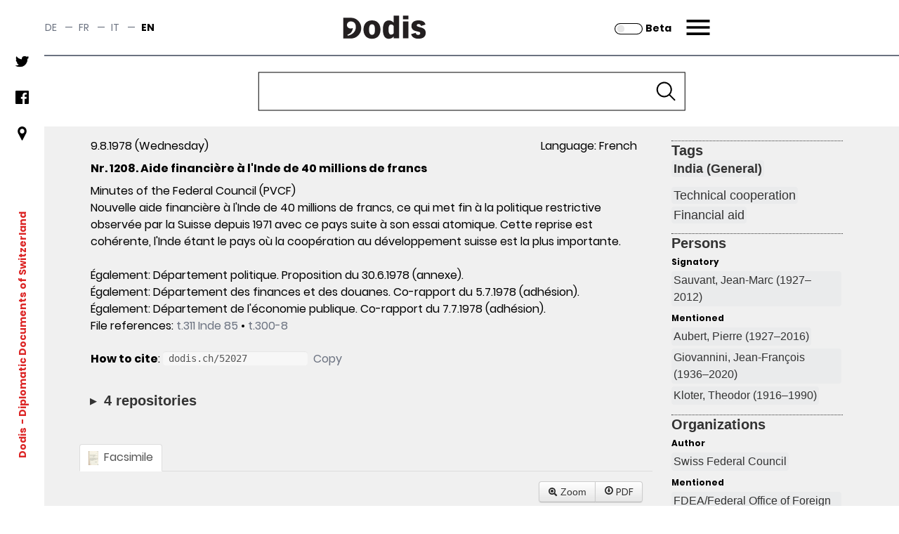

--- FILE ---
content_type: text/html;charset=UTF-8
request_url: https://dodis.ch/52027
body_size: 238135
content:
<!DOCTYPE HTML SYSTEM "about:legacy-compat">
<html lang="en"><head><meta charset="utf-8"/><link href="https://assets.dodis.ch/themes/custom/dodis/assets/favicons/apple-touch-icon.png" sizes="180x180" rel="apple-touch-icon"/><link href="https://assets.dodis.ch/themes/custom/dodis/assets/favicons/favicon-32x32.png" sizes="32x32" type="image/png" rel="icon"/><link href="https://assets.dodis.ch/themes/custom/dodis/assets/favicons/favicon-16x16.png" sizes="16x16" type="image/png" rel="icon"/><link href="https://assets.dodis.ch/themes/custom/dodis/assets/favicons/site.webmanifest" rel="manifest"/><link color="#5bbad5" href="https://assets.dodis.ch/themes/custom/dodis/assets/favicons/safari-pinned-tab.svg" rel="mask-icon"/><meta content="#da532c" name="msapplication-TileColor"/><meta content="#ffffff" name="theme-color"/><meta content="Drupal responsive_favicons + realfavicongenerator.net" name="favicon-generator"/><meta content="Drupal 9 (https://www.drupal.org)" name="Generator"/><meta content="width" name="MobileOptimized"/><meta content="true" name="HandheldFriendly"/><meta content="width=device-width, initial-scale=1.0" name="viewport"/><title>Dodis - Document - Information</title><link media="all" href="https://assets.dodis.ch/sites/default/files/fontyourface/local_fonts/manuale_bold_700/font.css" rel="stylesheet"/><link media="all" href="https://assets.dodis.ch/sites/default/files/fontyourface/local_fonts/manuale_medium_500/font.css" rel="stylesheet"/><link media="all" href="https://assets.dodis.ch/sites/default/files/fontyourface/local_fonts/manuale_regular_400/font.css" rel="stylesheet"/><link media="all" href="https://assets.dodis.ch/sites/default/files/fontyourface/local_fonts/manuale_semibold_600/font.css" rel="stylesheet"/><link media="all" href="https://assets.dodis.ch/sites/default/files/fontyourface/local_fonts/poppins_bold_700/font.css" rel="stylesheet"/><link media="all" href="https://assets.dodis.ch/sites/default/files/fontyourface/local_fonts/poppins_light_300/font.css" rel="stylesheet"/><link media="all" href="https://assets.dodis.ch/sites/default/files/fontyourface/local_fonts/poppins_medium_500/font.css" rel="stylesheet"/><link media="all" href="https://assets.dodis.ch/sites/default/files/fontyourface/local_fonts/poppins_regular_400/font.css" rel="stylesheet"/><link media="all" href="https://assets.dodis.ch/sites/default/files/fontyourface/local_fonts/poppins_semibold_600/font.css" rel="stylesheet"/><link href="https://assets.dodis.ch/libraries/slick-carousel/slick/slick.css" media="all" rel="stylesheet"/><link href="https://assets.dodis.ch/themes/custom/dodis/assets/css/bundle.css" media="all" rel="stylesheet"/><link href="https://assets.dodis.ch/db_assets/raw_css/bootstrap/bootstrap.css" media="all" rel="stylesheet"/><link href="https://assets.dodis.ch/db_assets/raw_css/bootstrap/bootstrap-table-responsive.min.css" media="all" rel="stylesheet"/><link href="https://assets.dodis.ch/db_assets/raw_css/ift/custom.css" media="all" rel="stylesheet"/><link href="https://assets.dodis.ch/db_assets/raw_css/swipebox.css" media="all" rel="stylesheet"/><link href="https://assets.dodis.ch/db_assets/raw_css/kendoui/kendo.common.min.css" media="all" rel="stylesheet"/><link href="https://assets.dodis.ch/db_assets/raw_css/kendoui/kendo.uniform.min.css" media="all" rel="stylesheet"/><meta content="" name="_csrf"/><meta content="" name="_csrf_header"/><link href="http://purl.org/dc/elements/1.1/" rel="schema.DC"/><link href="http://purl.org/dc/terms/" rel="schema.DCTERMS"/>
            <meta name="DC.publisher"  content="Diplomatische Dokumente der Schweiz | Documents diplomatiques suisses | Documenti diplomatici svizzeri | Diplomatic Documents of Switzerland | Dodis" />
        
            <meta name="DC.contributor"  content="Diplomatische Dokumente der Schweiz | Documents diplomatiques suisses | Documenti diplomatici svizzeri | Diplomatic Documents of Switzerland | Dodis" />
        
            <meta name="DC.rights"  content="CC-BY" />
        
            <meta name="DC.type"  content="document" />
        
            <meta name="DC.identifier"  content="http://dodis.ch/52027" />
        
            <meta name="DC.creator"  content="Jean-Marc Sauvant" />
        
            <meta name="DC.title"  content="Nr. 1208. Aide financi&egrave;re &agrave; l&#39;Inde de 40 millions de francs" />
        
            <meta name="DC.date"  content="9.8.1978" />
        
            <meta name="DC.subject"  content="India (General); Technical cooperation; Financial aid" />
        
            <meta name="DC.language"  content="fr" />
        
            <meta name="DC.relation"  content="Swiss Federal Archives; Swiss Federal Archives; Swiss Federal Archives; Swiss Federal Archives" />
        
            <meta name="DC.coverage"  content="CH-BAR#E1004.1#1000/9#858*; CH-BAR#E2005A#1991/16#501*; CH-BAR#E2005A#1991/16#784*; CH-BAR#E7001C#1989/59#577*" />
        <script data-drupal-selector="drupal-settings-json" type="application/json">{
        "path": {
            "baseUrl": "\/",
            "scriptPath": null,
            "pathPrefix": "en\/",
            "currentPath": "node\/151",
            "currentPathIsAdmin": false,
            "isFront": false,
            "currentLanguage": "en"
        },
        "pluralDelimiter": "\u0003",
        "suppressDeprecationErrors": true,
        "ajaxTrustedUrl": {
            "form_action_p_pvdeGsVG5zNF_XLGPTvYSKCf43t8qZYSwcfZl2uzM": true
        },
        "user": {
            "uid": 0,
            "permissionsHash": "d4539feda1e15b478b472f8c289e3a725f9def58075b0679e26d2844d666be1b"
        }
    }</script><script src="https://assets.dodis.ch/db_assets/core/assets/vendor/jquery/jquery.min.js"></script><script src="https://assets.dodis.ch/db_assets/core/assets/vendor/jquery-once/jquery.once.min.js"></script><script src="https://assets.dodis.ch/db_assets/core/misc/drupalSettingsLoader.js"></script><script src="https://assets.dodis.ch/db_assets/core/misc/drupal.js"></script><script src="https://assets.dodis.ch/db_assets/core/misc/drupal.init.js"></script><script src="https://assets.dodis.ch/db_assets/libraries/slick-carousel/slick/slick.min.js"></script><script src="https://assets.dodis.ch/db_assets/themes/custom/dodis/assets/js/bundle.js"></script><script src="https://assets.dodis.ch/db_assets/core/assets/vendor/jquery/jquery.min.js"></script><script type="text/javascript">
        $(function () {
            var token = $("meta[name='_csrf']").attr("content");
            var header = $("meta[name='_csrf_header']").attr("content");
            $(document).ajaxSend(function (e, xhr, options) {
                xhr.setRequestHeader(header, token);
            });
        });

        // adapted from https://stackoverflow.com/a/34131517 to rewrite key-value pairs to path parameters
        function searchCMSAction() {
            var form = document.querySelector("form#search-api-page-block-form-content-search");
            var term = form.q.value;
            var cms_host = form.cms_host.value;
            var lang = form.lang.value;

            if (lang) {
                var action_src = cms_host + "/" + lang + "/search/node/" + term;
            } else {
                var action_src = cms_host + "/search/node/" + term;
            }

            form.action = action_src;
        }
    </script><script src="https://assets.dodis.ch/db_assets/raw_js/jquery.swipebox.js"></script><script src="https://assets.dodis.ch/db_assets/raw_js/metagrid.js"></script><script src="https://assets.dodis.ch/db_assets/raw_js/kendoui/kendo.all.min.js"></script><script src="https://assets.dodis.ch/db_assets/raw_js/ift.js"></script><script src="https://assets.dodis.ch/db_assets/raw_js/kendoPopupMenu.js"></script><script src="https://assets.dodis.ch/db_assets/raw_js/jquery.pnotify.min.js"></script></head><body><a class="visually-hidden focusable" href="#main-content">
    Skip to main content
</a><div data-off-canvas-main-canvas="data-off-canvas-main-canvas" class="dialog-off-canvas-main-canvas"><div class="body-wrapper max-w-screen-xl mx-auto flex flex-col relative"><div class="navbar"><div class="region region--navbar max-w-screen-xl mx-auto flex justify-between items-center z-40 bg-white w-full top-0 text-sm text-gray-500 border-b-2 border-gray-500"><div role="navigation" id="block-languageswitcher" class="language-switcher-language-url"><div class="header_switcher-languages hidden sm:flex"><ul class="links flex"><li class="de uppercase " hreflang="de"><span class="hover:text-red-600"><a data-drupal-link-system-path="node/151" hreflang="de" title="Switch to the German language" class="language-link " href="?lang=de">de</a></span><span class="mx-2"> — </span></li><li class="fr uppercase " hreflang="fr"><span class="hover:text-red-600"><a data-drupal-link-system-path="node/151" hreflang="fr" title="Switch to the French language" class="language-link " href="?lang=fr">fr</a></span><span class="mx-2"> — </span></li><li class="it uppercase " hreflang="it"><span class="hover:text-red-600"><a data-drupal-link-system-path="node/151" hreflang="it" title="Switch to the Italian language" class="language-link " href="?lang=it">it</a></span><span class="mx-2"> — </span></li><li class="en uppercase is-active" hreflang="en"><span class="hover:text-red-600"><a data-drupal-link-system-path="node/151" hreflang="en" title="Switch to the English language" class="language-link is-active" href="?lang=en">en</a></span></li></ul></div></div><div class="dodis-branding mx-auto sm:w-1/3" id="block-dodis-branding"><a rel="home" href="https://www.dodis.ch/en" title="Home"><svg xmlns="http://www.w3.org/2000/svg" viewBox="-25 0 120 20" height="82" width="200" class="mx-auto"><defs><style>.cls-1, .cls-2 {
                                    fill: #231f20;
                                }

                                .cls-1 {
                                    fill-rule: evenodd;
                                }</style></defs><g id="Layer_2"><g id="Dodis"><path d="M3.89,17.1c4.19-1,6.9-3.64,6.9-7.48,0-2.57-1.2-4.71-4.27-4.71A3.13,3.13,0,0,0,3.14,8.06a3.06,3.06,0,0,0,3.1,2.87,4.7,4.7,0,0,0,1.86-.36A2.84,2.84,0,0,1,8,11.82c-.63,2.27-1.84,3.49-4.39,4.43ZM0,19.48H6.54a8.86,8.86,0,1,0,0-17.72H0Z" class="cls-1"/><path d="M24.58,4c5,0,7.26,3.51,7.26,7.87s-2.31,7.84-7.26,7.84-7.27-3.51-7.27-7.84S19.62,4,24.58,4Zm0,12.37c2.24,0,2.49-2.24,2.49-4.5s-.25-4.53-2.49-4.53c-2.09,0-2.49,2.24-2.49,4.53S22.49,16.35,24.58,16.35Z" class="cls-2"/><path d="M47.8,19.34H43.12v-1.6a5.39,5.39,0,0,1-4.13,2c-4.28,0-5.1-4.28-5.1-8.07,0-3.36.82-7.64,5.22-7.64,1.85,0,2.82.85,4,1.87V0H47.8ZM43.12,8.69A2.87,2.87,0,0,0,41,7.47c-2.2,0-2.29,2.68-2.29,4.55,0,1.37.15,4.18,2.24,4.18a3.11,3.11,0,0,0,2.21-1.14Z" class="cls-2"/><path d="M51,0h4.68V3.06H51Zm0,4.88h4.68V19.34H51Z" class="cls-2"/><path d="M66.48,8.79c-.42-1-.7-1.67-2.09-1.67-1.17,0-1.59.52-1.59,1.22s1.07,1,2.46,1.42l1.59.44c2.34.65,3.64,2.12,3.64,4.46,0,4.33-3.83,5-6.35,5-4.93,0-5.77-2.94-6.19-3.86l4-1.15a2.15,2.15,0,0,0,2.19,1.77c1.07,0,1.69-.62,1.69-1.32,0-.89-.35-1.07-1.57-1.42L61.55,13a4.09,4.09,0,0,1-3.28-4.16C58.27,4,63.37,4,64.37,4,69,4,69.84,6.32,70.31,7.57Z" class="cls-2"/></g></g></svg></a><div><span></span></div></div><div style="display: flex;align-items: center;height: 100%; justify-content: end" class="contextual-region sm:w-1/3"><div id="block-dodis-beta" style="margin-right: 1rem; margin-top: 0.125rem" class="hidden sm:block"><a rel="alternate" href="https://beta.dodis.ch/52027" title="Go to the beta"><img alt="slider control" src="/images/slider_off.svg" style="height: 1rem; display: inline" class="mr-1"/><span style="display: inline; color: #000000"><b>Beta</b></span></a></div><a class="header__menu-trigger block mr-2 sm:pr-6" href="#">Menu</a></div></div><div class="main-menu-container relative max-w-screen-xl mx-auto flex items-center z-40 bg-white w-full top-0 text-sm pr-2 sm:pr-6 text-gray-500"><div class="block-dodis-main-menu"><div class="header__menu-wrapper flex flex-col"><div class="header__menu header__menu--hidden hidden z-50 h-screen w-screen lg:w-full absolute -right-0 pt-10 lg:pt-20 px-4 sm:pl-20 sm:pr-8 lg:pl-32 lg:pr-20 pb-10 overflow-auto"><div role="navigation" class="language-switcher-language-url"><div class="header_switcher-languages hidden sm:flex"><div id="block-dodis-beta" style="margin-right: 1rem; margin-top: 0.125rem" class=""><a rel="alternate" href="https://beta.dodis.ch/52027" title="Go to the beta"><img alt="Dodis" src="/images/slider_off.svg" style="height: 1rem; display: inline" class="mr-1"/><span style="display: inline; color: #000000"><b>Beta</b></span></a></div><ul class="links flex"><li class="de uppercase " hreflang="de"><span class="hover:text-red-600"><a hreflang="de" title="Switch to the German language" class="language-link " href="?lang=de">de</a></span><span class="mx-2"> — </span></li><li class="fr uppercase " hreflang="fr"><span class="hover:text-red-600"><a hreflang="fr" title="Switch to the French language" class="language-link " href="?lang=fr">fr</a></span><span class="mx-2"> — </span></li><li class="it uppercase " hreflang="it"><span class="hover:text-red-600"><a hreflang="it" title="Switch to the Italian language" class="language-link " href="?lang=it">it</a></span><span class="mx-2"> — </span></li><li class="en uppercase is-active" hreflang="en"><span class="hover:text-red-600"><a hreflang="en" title="Switch to the English language" class="language-link is-active" href="?lang=en">en</a></span></li></ul></div></div><div class="header_menu__links-container header_menu__links-container--mobile flex grid grid-cols-1 lg:grid-cols-3"><ul class="leading-loose sm:leading-normal w-full"><li class="text-lg sm:text-2xl leading-loose sm:leading-normal  "><span class="hover:text-red-600 font-bold first-level-point-menu text-black"><a class="is-active" href="/search?lang=en">Database</a></span><ul><li class="text-lg sm:text-2xl leading-loose sm:leading-normal  "><span class="hover:text-red-600 text-gray-700"><a href="https://www.dodis.ch/en/database/e-dossiers">E-dossier</a></span></li><li class="text-lg sm:text-2xl leading-loose sm:leading-normal  "><span class="hover:text-red-600 text-gray-700"><a href="https://www.dodis.ch/en/thematic-register">Thematic register</a></span></li><li class="text-lg sm:text-2xl leading-loose sm:leading-normal  "><span class="hover:text-red-600 text-gray-700"><a href="https://www.dodis.ch/en/node/10401">Archives</a></span></li></ul><div class="text-lg sm:text-2xl leading-loose sm:leading-normal"><br/></div></li><li class="text-lg sm:text-2xl leading-loose sm:leading-normal  "><span class="hover:text-red-600 font-bold first-level-point-menu text-black"><a href="https://www.dodis.ch/en/DDS-Volumes">Print Edition</a></span><ul><li class="text-lg sm:text-2xl leading-loose sm:leading-normal  "><span class="hover:text-red-600 text-gray-700"><a href="https://www.dodis.ch/en/print-edition">About the Edition</a></span></li><li class="text-lg sm:text-2xl leading-loose sm:leading-normal  "><span class="hover:text-red-600 text-gray-700"><a href="https://www.dodis.ch/en/recommendations-quoting">Recommendations for Quoting</a></span></li><li class="text-lg sm:text-2xl leading-loose sm:leading-normal  "><span class="hover:text-red-600 text-gray-700"><a href="https://www.dodis.ch/en/abbreviationes">Abbreviations</a></span></li><li class="text-lg sm:text-2xl leading-loose sm:leading-normal  "><span class="hover:text-red-600 text-gray-700"><a href="https://www.dodis.ch/de/rezensionen-compte-rendus-recensioni-reviews">Reviews</a></span></li></ul><div class="text-lg sm:text-2xl leading-loose sm:leading-normal"><br/></div></li><li class="text-lg sm:text-2xl leading-loose sm:leading-normal  "><span class="hover:text-red-600 font-bold first-level-point-menu text-black"><a href="https://www.dodis.ch/en/quaderni">Quaderni di Dodis</a></span><ul><li class="text-lg sm:text-2xl leading-loose sm:leading-normal  "><span class="hover:text-red-600 text-gray-700"><a href="https://www.dodis.ch/en/about-series">About the series</a></span></li></ul><div class="text-lg sm:text-2xl leading-loose sm:leading-normal"><br/></div></li><li class="text-lg sm:text-2xl leading-loose sm:leading-normal hidden desktop-col-start-below"></li><li class="text-lg sm:text-2xl leading-loose sm:leading-normal  "><span class="hover:text-red-600 font-bold first-level-point-menu text-black"><a href="https://www.dodis.ch/en/saggi">Saggi di Dodis</a></span><ul><li class="text-lg sm:text-2xl leading-loose sm:leading-normal  "><span class="hover:text-red-600 text-gray-700"><a href="https://www.dodis.ch/en/about-review">About the Review</a></span></li></ul><div class="text-lg sm:text-2xl leading-loose sm:leading-normal"><br/></div></li><li class="text-lg sm:text-2xl leading-loose sm:leading-normal  "><span class="hover:text-red-600 font-bold first-level-point-menu text-black"><a href="https://www.dodis.ch/en/biblio">Bibliography</a></span><div class="text-lg sm:text-2xl leading-loose sm:leading-normal"><br/></div></li><li class="text-lg sm:text-2xl leading-loose sm:leading-normal hidden tablet-col-start-below"></li><li class="text-lg sm:text-2xl leading-loose sm:leading-normal  "><span class="hover:text-red-600 font-bold first-level-point-menu text-black"><a href="https://www.dodis.ch/en/node/18">Activities</a></span><ul><li class="text-lg sm:text-2xl leading-loose sm:leading-normal  "><span class="hover:text-red-600 text-gray-700"><a href="https://www.dodis.ch/en/activities/press-releases">Communications</a></span></li><li class="text-lg sm:text-2xl leading-loose sm:leading-normal  "><span class="hover:text-red-600 text-gray-700"><a href="https://www.dodis.ch/en/activities/events">Events</a></span></li><li class="text-lg sm:text-2xl leading-loose sm:leading-normal  "><span class="hover:text-red-600 text-gray-700"><a href="https://www.dodis.ch/en/uni">University Education</a></span></li><li class="text-lg sm:text-2xl leading-loose sm:leading-normal  "><span class="hover:text-red-600 text-gray-700"><a href="https://www.dodis.ch/en/node/53">Projects</a></span></li><li class="text-lg sm:text-2xl leading-loose sm:leading-normal  "><span class="hover:text-red-600 text-gray-700"><a href="https://www.dodis.ch/en/activities/media-archive">Media Archive</a></span></li></ul><div class="text-lg sm:text-2xl leading-loose sm:leading-normal"><br/></div></li><li class="text-lg sm:text-2xl leading-loose sm:leading-normal hidden desktop-col-start-below"></li><li class="text-lg sm:text-2xl leading-loose sm:leading-normal  "><span class="hover:text-red-600 font-bold first-level-point-menu text-black"><a data-drupal-link-system-path="node/1" href="https://www.dodis.ch/en/node/1">Profile</a></span><ul><li class="text-lg sm:text-2xl leading-loose sm:leading-normal  "><span class="hover:text-red-600 text-gray-700"><a href="https://www.dodis.ch/en/profile/research-group">Research Group</a></span></li><li class="text-lg sm:text-2xl leading-loose sm:leading-normal  "><span class="hover:text-red-600 text-gray-700"><a href="https://www.dodis.ch/en/node/108">Commission</a></span></li><li class="text-lg sm:text-2xl leading-loose sm:leading-normal  "><span class="hover:text-red-600 text-gray-700"><a href="https://www.dodis.ch/en/node/1103">Alumni</a></span></li><li class="text-lg sm:text-2xl leading-loose sm:leading-normal  "><span class="hover:text-red-600 text-gray-700"><a href="https://www.dodis.ch/en/node/95">Partners</a></span></li><li class="text-lg sm:text-2xl leading-loose sm:leading-normal  "><span class="hover:text-red-600 text-gray-700"><a href="https://www.dodis.ch/en/node/30740">Annual reports</a></span></li><li class="text-lg sm:text-2xl leading-loose sm:leading-normal  "><span class="hover:text-red-600 text-gray-700"><a href="https://www.dodis.ch/en/node/777">Jobs</a></span></li><li class="text-lg sm:text-2xl leading-loose sm:leading-normal  "><span class="hover:text-red-600 text-gray-700"><a href="https://www.dodis.ch/en/node/1038">Access to Archive Records</a></span></li><li class="text-lg sm:text-2xl leading-loose sm:leading-normal  "><span class="hover:text-red-600 text-gray-700"><a data-drupal-link-system-path="node/11328" href="https://www.dodis.ch/en/node/11328">Open Science</a></span></li></ul><div class="text-lg sm:text-2xl leading-loose sm:leading-normal"><br/></div></li><li class="text-lg sm:text-2xl leading-loose sm:leading-normal  "><span class="hover:text-red-600 font-bold first-level-point-menu text-black"><a href="https://www.dodis.ch/en/node/111">Documentation</a></span><div class="text-lg sm:text-2xl leading-loose sm:leading-normal"><br/></div></li><li class="text-lg sm:text-2xl leading-loose sm:leading-normal  "><ul><li class="text-lg sm:text-2xl leading-loose sm:leading-normal  "><span class="hover:text-red-600 text-gray-700"><a class="" href="/login?lang=en">Login</a></span></li></ul><div class="text-lg sm:text-2xl leading-loose sm:leading-normal"><br/></div></li></ul></div><div class="header_menu__links-container header_menu__links-container--desktop hidden"></div><div class="header_menu__links-container header_menu__links-container--tablet hidden"></div><nav class="main-nav" aria-labelledby="-menu" role="navigation"><h2 id="-menu"></h2><ul class="social-network-links hidden sm:block pt-2 menu menu-level-0"><li class="menu-item pb-4"><a target="_blank" title="Twitter" href="https://twitter.com/Dodis"><div class="menu_link_content menu-link-contentsocial-networks-links view-mode-default menu-dropdown menu-dropdown-0 menu-type-default"><div><figure class="pb-4 md:pt-0"><img typeof="foaf:Image" loading="lazy" alt="Follow us on twitter" height="512" width="512" src="https://assets.dodis.ch/sites/default/files/img/twitter.png"/></figure></div></div></a></li><li class="menu-item pb-4"><a target="_blank" title="Facebook" href="https://www.facebook.com/DDS.Dodis/"><div class="menu_link_content menu-link-contentsocial-networks-links view-mode-default menu-dropdown menu-dropdown-0 menu-type-default"><div><figure class="pb-4 md:pt-0"><img typeof="foaf:Image" loading="lazy" alt="Follow us on facebook" height="512" width="512" src="https://assets.dodis.ch/sites/default/files/img/facebook-app-logo.png"/></figure></div></div></a></li><li class="menu-item pb-4"><a target="_blank" title="Location" href="https://www.google.com/maps/d/viewer?mid=1K6l-EGxbyc3C5pFFuC8eHHAAIwc&amp;ll=-3.81666561775622e-14%2C8.151943499999959&amp;z=1"><div class="menu_link_content menu-link-contentsocial-networks-links view-mode-default menu-dropdown menu-dropdown-0 menu-type-default"><div><figure class="pb-4 md:pt-0"><img typeof="foaf:Image" loading="lazy" alt="Visit us" height="512" width="512" src="https://assets.dodis.ch/sites/default/files/img/pin_0.png"/></figure></div></div></a></li></ul></nav><div class="header__menu__search-form flex flex-col-reverse sm:grid sm:grid-cols-2 lg:grid-cols-3 lg:justify-end align-center py-10 ml-auto mr-0 mb-10"><div class="hidden lg:block"></div><div class="header__menu__volume-resolver mb-20 sm:mb-0"><p class="text-lg mb-0.5 sm:mb-2 text-gray-600">DDS Volume-Resolver:</p><form accept-charset="UTF-8" id="dodis-volume-resolver-form" method="GET" action="/volumeResolver" data-drupal-selector="dodis-volume-resolver-form" class="dodis-volume-resolver-form"><div class="js-form-item form-item js-form-type-textfield form-item-volume-id js-form-item-volume-id form-no-label"><input aria-required="true" required="required" class="form-text required" maxlength="20" size="60" value="" name="vol" id="edit-volume-id" type="text" data-drupal-selector="edit-volume-id" placeholder="Vol."/></div><div class="js-form-item form-item js-form-type-textfield form-item-document-id js-form-item-document-id form-no-label"><input aria-required="true" required="required" class="form-text required" maxlength="20" size="60" value="" name="doc" id="edit-document-id" type="text" data-drupal-selector="edit-document-id" placeholder="Doc."/></div><input class="button js-form-submit form-submit" value="▸" name="op" id="edit-submit" type="submit" data-drupal-selector="edit-submit"/><input value="form-7YIcVNyAvGlwm_OgAri4PMQdzEpK-Yrb-qfb1cC-iCk" name="form_build_id" type="hidden" data-drupal-selector="form-7yicvnyavglwm-ogari4pmqdzepk-yrb-qfb1cc-ick" autocomplete="off"/><input value="dodis_volume_resolver_form" name="form_id" type="hidden" data-drupal-selector="edit-dodis-volume-resolver-form"/></form></div><div class="header__menu__website-search mb-10"><p class="text-lg mb-0.5 sm:mb-2 text-gray-600">Search this site:</p><div id="block-searchapipagesearchblockform" data-drupal-selector="search-api-page-block-form-content-search" class="search-api-page-block-form-content-search search-api-page-block-form search-form search-block-form container-inline"><form accept-charset="UTF-8" id="search-api-page-block-form-content-search" method="POST" onsubmit="searchCMSAction()"><div class="js-form-item form-item js-form-type-search form-item-keys js-form-item-keys form-no-label"><label class="visually-hidden" for="edit-keys">Search</label><input maxlength="128" size="15" value="" name="q" id="edit-keys" type="search" data-drupal-selector="edit-keys" placeholder="Search" class="header__input-search form-search" title="Enter the terms you wish to search for."/></div><div id="edit-actions" class="form-actions js-form-wrapper form-wrapper" data-drupal-selector="edit-actions"><input value="Search" name="op" id="edit-submit--2" type="submit" data-drupal-selector="edit-submit" class="search-form__submit button js-form-submit form-submit"/></div><input value="en" name="lang" type="hidden"/><input value="https://www.dodis.ch" name="cms_host" type="hidden"/></form></div></div></div></div></div></div></div></div><div role="banner" class="leftsidebar hidden sm:block"><div class="region region-leftsidebar leftsidebar hidden sm:flex flex-col items-center space-between bg-white bottom-0 w-12 h-full z-50 "><nav class="main-nav" id="block-socialnetworkslinks" aria-labelledby="block-socialnetworkslinks-menu" role="navigation"><h2 id="block-socialnetworkslinks-menu" class="visually-hidden">Social networks links</h2><ul class="social-network-links hidden sm:block pt-2 menu menu-level-0"><li class="menu-item pb-4"><a target="_blank" title="Twitter" href="https://twitter.com/Dodis"><div class="menu_link_content menu-link-contentsocial-networks-links view-mode-default menu-dropdown menu-dropdown-0 menu-type-default"><div><figure class="pb-4 md:pt-0"><img typeof="foaf:Image" loading="lazy" alt="Follow us on twitter" height="512" width="512" src="https://assets.dodis.ch/sites/default/files/img/twitter.png"/></figure></div></div></a></li><li class="menu-item pb-4"><a target="_blank" title="Facebook" href="https://www.facebook.com/DDS.Dodis/"><div class="menu_link_content menu-link-contentsocial-networks-links view-mode-default menu-dropdown menu-dropdown-0 menu-type-default"><div><figure class="pb-4 md:pt-0"><img typeof="foaf:Image" loading="lazy" alt="Follow us on facebook" height="512" width="512" src="https://assets.dodis.ch/sites/default/files/img/facebook-app-logo.png"/></figure></div></div></a></li><li class="menu-item pb-4"><a target="_blank" title="Location" href="https://www.google.com/maps/d/viewer?mid=1K6l-EGxbyc3C5pFFuC8eHHAAIwc&amp;ll=-3.81666561775622e-14%2C8.151943499999959&amp;z=1"><div class="menu_link_content menu-link-contentsocial-networks-links view-mode-default menu-dropdown menu-dropdown-0 menu-type-default"><div><figure class="pb-4 md:pt-0"><img typeof="foaf:Image" loading="lazy" alt="Visit us" height="512" width="512" src="https://assets.dodis.ch/sites/default/files/img/pin_0.png"/></figure></div></div></a></li></ul></nav><div class="mission-wrapper my-auto transform -rotate-90" id="block-site-branding-text"><div class="contextual-region t-2/4 text-red-600 font-bold text-sm whitespace-nowrap flex justify-center"><a class="mr-1" rel="home" href="https://www.dodis.ch/en"> Dodis </a><span class="align-middle"> - Diplomatic Documents of Switzerland</span></div></div></div></div><div class="main-content-wrapper relative has-sticky-header"><a id="top"></a><header role="banner" class="header big-text-bold relative"><div class="main-page-search-block" id="block-main-page-search-block"><style>
            .image-media::after {
                content: "";
  /* background-image: url('https://www.dodis.ch/sites/default/files/2021-08/dodis_frontpage_search2%20%281%29.jpeg'); */
  background-size: cover;
  background-position: 50%;
  opacity: 0.5;
  top: 0;
  left: 0;
  bottom: 0;
  right: 0;
  position: absolute;
  z-index: -1;   
                
            }
            
            /* Extra large devices (large laptops and desktops, 1200px and up) */

            #database-search-form {
                width: 50%;
            }
            
            .expanded-image-media {
                height: 300px;
            }
            
            .collapsed-image-media {
                height:100px!important;
            }
            
            

            
            /* Small devices (portrait tablets and large phones, 600px and up) */
            @media only screen and (max-width: 900px) {
                #database-search-form {
                width: 60%;
            }
            }
            
            /* Extra small devices (phones, 600px and down) */
            @media only screen and (max-width: 728px) {
                #database-search-form {
                width: 85%;
            }
            .expanded-image-media {
                height: 350px!important;
            }
            }
           
            </style><div class="image-media collapsed-image-media"><form class="dodis-databank-search-form" method="GET" id="database-search-form" action="/search"><div class="js-form-item form-item js-form-type-textfield form-item-search-text js-form-item-search-text form-no-label"><input value="" name="q" id="search_term" class="form-text" type="text" style="width: 100%;"/></div><input class="button js-form-submit form-submit" value="Search" name="op" id="edit-submit--3" type="submit"/><div class="hidden" id="must-hide-fields"><div class="bootstrap"><div style="display:inline-block;width:48%;" class="mt-2"><select style="-webkit-appearance:none;width: 100%;border-radius:0;" class="input-block-level form-text rounded-none" id="search_category" name="c"><option value="Document">Document</option><option value="Person">Person</option><option value="Organization">Organization</option><option value="Place">Geographical term</option><option value="Tag">Thematic list</option><option value="Signature">Archive classification</option></select></div><div style="display:inline-block;width:48%;" class="pull-right mt-2"><select style="-webkit-appearance:none;width: 100%;border-radius:0;" class="input-block-level form-text" id="search_field" name="f"></select></div></div><div style="display:none" id="doc_search_opt_group"><hr class="border-t-1 border-gray-500"/><p class="mt-2">Search by type of source:</p><div class="bootstrap"><select style="width:100%;-webkit-appearance:none;border-radius:0;" class="form-text" value="1" name="t" id="search_doc_type"><option value="all">All</option><option value="Exp">Address / Talk (Exp)</option><option value="Aud">Audio (Aud)</option><option value="Circ">Circular (Circ)</option><option value="Ction">Communication (Ction)</option><option value="Comm">Communiqué (Comm)</option><option value="Déc just">Court judgement (Déc just)</option><option value="Décl">Declaration (Décl)</option><option value="Dir">Directive (Dir)</option><option value="Disc">Discourse (Disc)</option><option value="E">Email (E)</option><option value="Rj">Enclosed report (Rj)</option><option value="RF">End of mission report (RF)</option><option value="Ert">Expertise (Ert)</option><option value="F">Fax (Telefax) (F)</option><option value="ACF">Federal Council decree (ACF)</option><option value="Mes">Federal Council dispatch (Mes)</option><option value="AF">Federal Decree (AF)</option><option value="LF">Federal law (LF)</option><option value="Bi">Information bulletin (Bi)</option><option value="Info">Information note to the Federal Council [since 1987] (Info)</option><option value="Ti">Information telegram (Ti)</option><option value="Instr">Instructions (Instr)</option><option value="Int">Interpellation (Int)</option><option value="Iv">Interview (Iv)</option><option value="J">Journal (J)</option><option value="L">Letter (L)</option><option value="map">Map (map)</option><option value="No">Memo (No)</option><option value="M">Memorandum (aide-mémoire) (M)</option><option value="Mu">Menu (Mu)</option><option value="RM">Military report (RM)</option><option value="PV">Minutes (PV)</option><option value="PVCF-D">Minutes of negotiations of the Federal Council (PVCF-D)</option><option value="PVCF">Minutes of the Federal Council (PVCF)</option><option value="Mo">Motion (Mo)</option><option value="Mul">Multimedia (Mul)</option><option value="N">Note (N)</option><option value="NV">Note verbale (NV)</option><option value="CNo">Notebook (CNo)</option><option value="O">Ordinance (O)</option><option value="Org">Organizational chart (Org)</option><option value="Au">Other (Au)</option><option value="Pa Iv">Parliamentary Initiative (Pa Iv)</option><option value="Pa">Passport (Pa)</option><option value="Pe">Petition (Pe)</option><option value="Pic">Photo (Pic)</option><option value="RP">Political report (RP)</option><option value="Post">Postulate (Post)</option><option value="Déc Prés">Presidential decree (Déc Prés)</option><option value="Rev">Press roundup (Rev)</option><option value="PP">Project proposal (PP)</option><option value="P">Proposal (P)</option><option value="Pub">Publication (Pub)</option><option value="Q">Question (Q)</option><option value="HQ">Question (Question Time of the National Council) (HQ)</option><option value="Règl.">Regulation (Règl.)</option><option value="CR">Report (CR)</option><option value="R">Report (R)</option><option value="Résol">Resolution (Résol)</option><option value="PVCF-S">Secret minutes of the Federal Council (PVCF-S)</option><option value="Tabl">Table (Tabl)</option><option value="T">Telegram (T)</option><option value="Tx">Telex (Tx)</option><option value="Vid">Video (Vid)</option><option value="TH">Weekly telex (TH)</option><option value="Pdt">Workplan (Pdt)</option></select></div><div class="bootstrap text-center"><label style="font-weight: 800" class="checkbox inline"><input value="doc" name="cb" checked="checked" type="checkbox" class="cb_filter" style=":checked{color:red};-webkit-appearance: checkbox"/> Documents

                                                </label><label style="font-weight: 800" class="checkbox inline"><input value="Acc" name="cb" type="checkbox" class="cb_filter" style="-webkit-appearance: checkbox"/> Treaties
                                                </label><label style="font-weight: 800" class="checkbox inline"><input value="UEK" name="cb" type="checkbox" class="cb_filter" style="-webkit-appearance: checkbox"/> Info ICE
                                                </label><label style="font-weight: 800" class="checkbox inline"><input value="Bib" name="cb" type="checkbox" class="cb_filter" style="-webkit-appearance: checkbox"/> Bibliography
                                                </label></div></div><hr class="border-t-1 border-gray-500"/><div class="mt-2 text-center"><span class="mr-2 hover:text-red-600 font-bold"><a onclick="$(&apos;#database-search-form&apos;).submit();" class="cursor-pointer">Search</a></span><span class="mr-2 ml-2 hover:text-red-600 font-bold"><a href="/search">New search</a></span><span class="ml-2 hover:text-red-600 font-bold"><a href="/search/combined">Combined search</a></span></div></div></form></div></div><script>

    $(document).ready(function () {
        
        $(document).keypress(function(event){
    var keycode = (event.keyCode ? event.keyCode : event.which);
    if(keycode == '13'){
        $('#database-search-form').submit();
    }
});
        
        if($("#no_results").length) {
            $("#must-hide-fields").show("swing");
            $("#search_term").css("width", "100%");
            $(".image-media").removeClass("collapsed-image-media");
            $(".image-media").addClass("expanded-image-media");
        }
        
        $("#search_term").focusin(function(){
            
            $("#must-hide-fields").show("swing");
            $("#search_term").css("width", "100%");
            $(".image-media").removeClass("collapsed-image-media");
            $(".image-media").addClass("expanded-image-media");
        
        });

        var table_fields = {};
        table_fields["Document"] = [
                
        { text: "All", value: "All" },
        
        { text: "Date/Period", value: "Date" },
        
        { text: "Dodis-Nr", value: "Id" },
        
        { text: "File reference", value: "originalreference" },
        
        { text: "Printed in", value: "Volume" },
        
        { text: "Summary", value: "Summary" },
        
        { text: "Title", value: "Title" },
        
        ];
        table_fields["Signature"] = [
                
        { text: "All", value: "All" },
        
        { text: "Classification", value: "Signatur" },
        
        { text: "Old classification", value: "OldSignatur" },
        
        { text: "Term", value: "Term" },
        
        { text: "Title", value: "Title" },
        
        ];
        table_fields["Tag"] = [
                
        { text: "All", value: "All" },
        
        { text: "Comments", value: "Details" },
        
        { text: "Subject", value: "Name" },
        
        ];
        table_fields["Person"] = [
                
        { text: "All", value: "All" },
        
        { text: "Comments", value: "Details" },
        
        { text: "First and Last Name", value: "FullName" },
        
        { text: "First Name", value: "FirstName" },
        
        { text: "Last name", value: "LastName" },
        
        ];
        table_fields["Organization"] = [
                
        { text: "All", value: "All" },
        
        { text: "Comments", value: "Details" },
        
        { text: "Name", value: "Name" },
        
        { text: "Seat", value: "HQ" },
        
        ];
        table_fields["Place"] = [
                
        { text: "All", value: "All" },
        
        { text: "Comments", value: "Details" },
        
        { text: "Name", value: "Name" },
        
        ];
        $(".cb_filter").change(function(){
            $("#database-search-form").submit();
        })
        $("#search_doc_type").change(function(){
            $("#database-search-form").submit();
        })
        $("#search_category").change(function(){
            changeDataSourceSearchField($("#search_category").val());
        })                                                  ;
        var defaultValues = {
            Document : "All",
            Signature : "All",
            Person : "FullName",
            Place : "Name",
            Organization: "Name",
            Tag: "Name"

        }
        var defaultValue = "";
        

        function changeDataSourceSearchField(category) {
            var defValue = defaultValues[category];
            if(defaultValue != "" )
                defValue =  defaultValue;
            var html = "";
            for(var i = 0; i < table_fields[category].length; i++ ){
                if(table_fields[category][i].value == defValue){
                    html += "<option value=\""+table_fields[category][i].value+"\" selected=\"selected\">"+table_fields[category][i].text+"</option>";
                } else{
                    html += "<option value=\""+table_fields[category][i].value+"\">"+table_fields[category][i].text+"</option>";
                }
            }
            $("#search_field").html(html);
            defaultValue = "";
            toggleDocumentSearchOptions();
            
        }
        function toggleDocumentSearchOptions() {
            if($("#search_category").val() == "Document"){
                $("#doc_search_opt_group").show("swing");
            } else {
                 $("#doc_search_opt_group").hide("swing");
            }
        }
        var currentCategory = "";
        if (currentCategory == "") {
            currentCategory = "Document";
        }
        changeDataSourceSearchField(currentCategory);
    });

    ;
</script></header> 
    <!--[if lt IE 9]>
    <div class="alert alert-block alert-danger">This version of the Internet Explorer is not fully supported anymore. For a better browsing experience, please upgrade to a more recent browser.</div>
    <![endif]-->
<main role="main" class="main relative pb-6 px-4 sm:px-8 lg:px-16 xl:px-20"><div class="main__content"><div class="bootstrap"><div><script src="/resources/js/download.min.js"></script><div class="row-fluid"><div class="span9"><div itemtype="http://schema.org/DigitalDocument" itemscope="itemscope"><meta content="http://dodis.ch/52027" itemprop="url"/><meta content="fr" itemprop="inLanguage"/><meta content="9.8.1978" itemprop="datePublished"/><div class="row"><div class="blue-box document "><div><div class="blue-box-content-container"><div class="float-right blue-box-content-language document-detail-language">Language: French</div><div class="document-detail-date">9.8.1978 (Wednesday)</div><div class="document-detail-title"><strong itemprop="name"> Nr. 1208. Aide financière à l'Inde de 40 millions de francs<br/></strong></div><div class="document-detail-type">Minutes of the Federal Council (PVCF)
                    </div><div><span itemprop="description" class="document-detail-summary">Nouvelle aide financière à l'Inde de 40 millions de francs, ce qui met fin à la politique restrictive observée par la Suisse depuis 1971 avec ce pays suite à son essai atomique. Cette reprise est cohérente, l'Inde étant le pays où la coopération au développement suisse est la plus importante.<br /><br />Également: Département politique. Proposition du 30.6.1978 (annexe).<br />Également: Département des finances et des douanes. Co-rapport du 5.7.1978 (adhésion).<br />Également: Département de l'économie publique. Co-rapport du 7.7.1978 (adhésion).<br/></span></div><div>File references: 
                <span class="document-details-dossier-reference"><a href="/search?q=t.311+Inde+85&c=Document&f=originalreference&t=all&cb=doc"><span title="FDFA/Swiss Agency for Development and Cooperation">t.311 Inde 85</span></a> • </span><span class="document-details-dossier-reference"><a href="/search?q=t.300-8&c=Document&f=originalreference&t=all&cb=doc"><span title="FDFA/Swiss Agency for Development and Cooperation">t.300-8</span></a></span></div><div class="cite-box"><strong>How to cite</strong>:
            <input value="dodis.ch/52027" class="cite-box-link" type="text"/><a class="cite-box-btn">Copy</a><script type="text/javascript">
                $(document).ready(function () {
                    $(".cite-box-btn").click(function (event) {
                        var btn = $(event.target);
                        var input = btn.parent('.cite-box').find('input');
                        input.select();
                        document.execCommand("copy");
                        btn.html('Copied');
                    });

                });
            </script></div></div><div class="clearfix"></div></div><div class="document-specimens specimen-wrapper"><div style="margin-bottom:1rem;" class=""><h2 class="specimen-button"><span class="folded-arrows foldable-switch-signature"><span class="arrow-down">▼</span><span class="arrow-right">▶</span></span>4 repositories</h2></div><div style="margin-bottom:1rem;" class="specimen-list hidden"><div><div data-specimen="57090" class="blue-box-content blue-box-content-tag fundort" id="specimen-0"><table style="font-size:13px" width="97%"><tr><td style="vertical-align:top" width="25%"><strong>Archive</strong></td><td><a target="_blank" href="https://dodis.ch/dds/10402#CH-BAR">Swiss Federal Archives</a>, Bern</td><td rowspan="100"><a target="_blank" href="https://www.recherche.bar.admin.ch/recherche/#/en/archive/unit/3405315"><svg xmlns="http://www.w3.org/2000/svg" viewBox="0 0 290.41 203.63" width="52" id="bar-svg"><defs><style>
                                                svg#bar-svg {
                                                    padding: 5px;
                                                    margin-bottom: 10px;
                                                }
                                                svg#bar-svg > polyline, svg#bar-svg > line {
                                                    fill: none;
                                                    stroke: #9ca3af;
                                                    stroke-miterlimit: 10;
                                                    stroke-width: 6px;
                                                }
                                                svg#bar-svg:hover > polyline, svg#bar-svg:hover > line {
                                                    stroke: #dc2626;
                                                }

                                                svg#bar-svg g path {
                                                    fill: #9ca3af;
                                                }
                                                svg#bar-svg:hover g path {
                                                    fill: #dc2626;
                                                }
                                            </style></defs><polyline points="232.29 181.02 12.99 181.02 12.99 63.47 5.63 52.52 104.37 52.52 104.37 45.95 99.37 30.63 145.21 3.49 191.05 30.63 186.04 45.95 186.04 52.52 284.78 52.52 277.43 63.47 277.43 162.4"/><g><path d="M83.57,76.28c13.06,0,21.02,6.24,21.02,17.28,0,8.45-4.99,14.01-12.38,15.46v.19c8.74,1.25,14.21,7.97,14.21,16.51,0,12.19-7.97,18.91-23.13,18.91h-27.93V76.28h28.22Zm-2.3,28.03c4.99,0,9.5-2.69,9.5-9.12,0-5.76-3.26-8.35-8.26-8.35h-13.34v17.47h12.1Zm.77,29.76c5.86,0,10.27-3.17,10.27-9.41,0-6.62-3.74-9.79-9.89-9.79h-13.25v19.2h12.86Z"/><path d="M154.8,76.28l24.86,68.35h-15.07l-5.47-15.93h-28.22l-5.66,15.93h-14.5l25.73-68.35h18.33Zm-9.89,10.94c-.58,3.55-1.82,7.58-2.5,9.41l-7.87,21.5h21.12l-7.1-20.06c-1.73-4.99-2.5-7.49-3.17-10.85h-.48Z"/><path d="M216.05,76.28c12.86,0,20.93,6.91,20.93,19.87,0,8.83-4.13,14.11-11.71,17.18l15.46,31.29h-16.13l-12.58-28.32h-10.75v28.32h-14.4V76.28h29.18Zm-3.46,29.47c5.86,0,9.98-2.5,9.98-9.6s-3.55-9.31-8.45-9.31h-12.86v18.91h11.33Z"/></g><line y2="183.71" x2="233.98" y1="162.23" x1="211.94" class="stroke"/><line y2="201.54" x2="212.46" y1="179.51" x1="233.94" class="stroke"/></svg></a></td></tr><tr><td style="vertical-align:top" width="25%"><span class="folded-arrows foldable-switch-signature"><div class="arrow-down">▼</div><div class="arrow-right">▶</div></span><strong>Archival classification</strong></td><td><a href="/dossier/26375">CH-BAR#E1004.1#1000/9#858*</a></td></tr><tr class="foldable-content-signature folded-content"><td style="vertical-align:top" width="25%"><strong>Old classification</strong></td><td><a target="_blank" href="https://dodis.ch/dds/10402#CH-BAR">CH-BAR</a> E 1004.1(-)1000/9
                             857.1
                            </td></tr><tr><td style="vertical-align:top" width="25%"><strong>Dossier title</strong></td><td>
                                Beschlussprotokolle des Bundesrates August 1978 (3 Bände)
                            
                            (1978–1978)
                            </td></tr><tr><td style="vertical-align:top" width="25%"><strong>File reference archive</strong></td><td><a href="/search?q=4.11&amp;c=Signature&amp;f=Term&amp;t=all&amp;cb=doc">4.11</a></td></tr></table><div class="clearfix"></div></div><script type="text/javascript">

    $(document).ready(function() {
        if ($("#specimen-0 .foldable-switch-signature").length > 0)
            $("#specimen-0 .foldable-content-signature").hide();
        if ($("#specimen-0 .foldable-switch-reference").length > 0)
            $("#specimen-0 .foldable-content-reference").hide();
        $("#specimen-0 .arrow-down").hide();
        $("#specimen-0 .foldable-switch-signature").click(function(){
                $("#specimen-0 .foldable-content-signature").slideToggle();
                $(this).find(".arrow-right, .arrow-down").toggle();
        });
        $("#specimen-0 .foldable-switch-reference").click(function(){
                $("#specimen-0 .foldable-content-reference").slideToggle();
                $(this).find(".arrow-right, .arrow-down").toggle();
        });
    });
    </script></div><div><div data-specimen="57091" class="blue-box-content blue-box-content-tag fundort" id="specimen-1"><table style="font-size:13px" width="97%"><tr><td style="vertical-align:top" width="25%"><strong>Archive</strong></td><td><a target="_blank" href="https://dodis.ch/dds/10402#CH-BAR">Swiss Federal Archives</a>, Bern</td><td rowspan="100"><a target="_blank" href="https://www.recherche.bar.admin.ch/recherche/#/en/archive/unit/1611058"><svg xmlns="http://www.w3.org/2000/svg" viewBox="0 0 290.41 203.63" width="52" id="bar-svg"><defs><style>
                                                svg#bar-svg {
                                                    padding: 5px;
                                                    margin-bottom: 10px;
                                                }
                                                svg#bar-svg > polyline, svg#bar-svg > line {
                                                    fill: none;
                                                    stroke: #9ca3af;
                                                    stroke-miterlimit: 10;
                                                    stroke-width: 6px;
                                                }
                                                svg#bar-svg:hover > polyline, svg#bar-svg:hover > line {
                                                    stroke: #dc2626;
                                                }

                                                svg#bar-svg g path {
                                                    fill: #9ca3af;
                                                }
                                                svg#bar-svg:hover g path {
                                                    fill: #dc2626;
                                                }
                                            </style></defs><polyline points="232.29 181.02 12.99 181.02 12.99 63.47 5.63 52.52 104.37 52.52 104.37 45.95 99.37 30.63 145.21 3.49 191.05 30.63 186.04 45.95 186.04 52.52 284.78 52.52 277.43 63.47 277.43 162.4"/><g><path d="M83.57,76.28c13.06,0,21.02,6.24,21.02,17.28,0,8.45-4.99,14.01-12.38,15.46v.19c8.74,1.25,14.21,7.97,14.21,16.51,0,12.19-7.97,18.91-23.13,18.91h-27.93V76.28h28.22Zm-2.3,28.03c4.99,0,9.5-2.69,9.5-9.12,0-5.76-3.26-8.35-8.26-8.35h-13.34v17.47h12.1Zm.77,29.76c5.86,0,10.27-3.17,10.27-9.41,0-6.62-3.74-9.79-9.89-9.79h-13.25v19.2h12.86Z"/><path d="M154.8,76.28l24.86,68.35h-15.07l-5.47-15.93h-28.22l-5.66,15.93h-14.5l25.73-68.35h18.33Zm-9.89,10.94c-.58,3.55-1.82,7.58-2.5,9.41l-7.87,21.5h21.12l-7.1-20.06c-1.73-4.99-2.5-7.49-3.17-10.85h-.48Z"/><path d="M216.05,76.28c12.86,0,20.93,6.91,20.93,19.87,0,8.83-4.13,14.11-11.71,17.18l15.46,31.29h-16.13l-12.58-28.32h-10.75v28.32h-14.4V76.28h29.18Zm-3.46,29.47c5.86,0,9.98-2.5,9.98-9.6s-3.55-9.31-8.45-9.31h-12.86v18.91h11.33Z"/></g><line y2="183.71" x2="233.98" y1="162.23" x1="211.94" class="stroke"/><line y2="201.54" x2="212.46" y1="179.51" x1="233.94" class="stroke"/></svg></a></td></tr><tr><td style="vertical-align:top" width="25%"><span class="folded-arrows foldable-switch-signature"><div class="arrow-down">▼</div><div class="arrow-right">▶</div></span><strong>Archival classification</strong></td><td><a href="/dossier/28950">CH-BAR#E2005A#1991/16#501*</a></td></tr><tr class="foldable-content-signature folded-content"><td style="vertical-align:top" width="25%"><strong>Old classification</strong></td><td><a target="_blank" href="https://dodis.ch/dds/10402#CH-BAR">CH-BAR</a> E 2005(A)1991/16
                             105
                            </td></tr><tr><td style="vertical-align:top" width="25%"><strong>Dossier title</strong></td><td>
                                Finanzhilfe, Band II
                            
                            (1977–1978)
                            </td></tr><tr><td style="vertical-align:top" width="25%"><strong>File reference archive</strong></td><td><a href="/search?q=t.300-08&amp;c=Signature&amp;f=Term&amp;t=all&amp;cb=doc">t.300-08</a></td></tr></table><div class="clearfix"></div></div><script type="text/javascript">

    $(document).ready(function() {
        if ($("#specimen-1 .foldable-switch-signature").length > 0)
            $("#specimen-1 .foldable-content-signature").hide();
        if ($("#specimen-1 .foldable-switch-reference").length > 0)
            $("#specimen-1 .foldable-content-reference").hide();
        $("#specimen-1 .arrow-down").hide();
        $("#specimen-1 .foldable-switch-signature").click(function(){
                $("#specimen-1 .foldable-content-signature").slideToggle();
                $(this).find(".arrow-right, .arrow-down").toggle();
        });
        $("#specimen-1 .foldable-switch-reference").click(function(){
                $("#specimen-1 .foldable-content-reference").slideToggle();
                $(this).find(".arrow-right, .arrow-down").toggle();
        });
    });
    </script></div><div><div data-specimen="57260" class="blue-box-content blue-box-content-tag fundort" id="specimen-2"><table style="font-size:13px" width="97%"><tr><td style="vertical-align:top" width="25%"><strong>Archive</strong></td><td><a target="_blank" href="https://dodis.ch/dds/10402#CH-BAR">Swiss Federal Archives</a>, Bern</td><td rowspan="100"><a target="_blank" href="https://www.recherche.bar.admin.ch/recherche/#/en/archive/unit/1611582"><svg xmlns="http://www.w3.org/2000/svg" viewBox="0 0 290.41 203.63" width="52" id="bar-svg"><defs><style>
                                                svg#bar-svg {
                                                    padding: 5px;
                                                    margin-bottom: 10px;
                                                }
                                                svg#bar-svg > polyline, svg#bar-svg > line {
                                                    fill: none;
                                                    stroke: #9ca3af;
                                                    stroke-miterlimit: 10;
                                                    stroke-width: 6px;
                                                }
                                                svg#bar-svg:hover > polyline, svg#bar-svg:hover > line {
                                                    stroke: #dc2626;
                                                }

                                                svg#bar-svg g path {
                                                    fill: #9ca3af;
                                                }
                                                svg#bar-svg:hover g path {
                                                    fill: #dc2626;
                                                }
                                            </style></defs><polyline points="232.29 181.02 12.99 181.02 12.99 63.47 5.63 52.52 104.37 52.52 104.37 45.95 99.37 30.63 145.21 3.49 191.05 30.63 186.04 45.95 186.04 52.52 284.78 52.52 277.43 63.47 277.43 162.4"/><g><path d="M83.57,76.28c13.06,0,21.02,6.24,21.02,17.28,0,8.45-4.99,14.01-12.38,15.46v.19c8.74,1.25,14.21,7.97,14.21,16.51,0,12.19-7.97,18.91-23.13,18.91h-27.93V76.28h28.22Zm-2.3,28.03c4.99,0,9.5-2.69,9.5-9.12,0-5.76-3.26-8.35-8.26-8.35h-13.34v17.47h12.1Zm.77,29.76c5.86,0,10.27-3.17,10.27-9.41,0-6.62-3.74-9.79-9.89-9.79h-13.25v19.2h12.86Z"/><path d="M154.8,76.28l24.86,68.35h-15.07l-5.47-15.93h-28.22l-5.66,15.93h-14.5l25.73-68.35h18.33Zm-9.89,10.94c-.58,3.55-1.82,7.58-2.5,9.41l-7.87,21.5h21.12l-7.1-20.06c-1.73-4.99-2.5-7.49-3.17-10.85h-.48Z"/><path d="M216.05,76.28c12.86,0,20.93,6.91,20.93,19.87,0,8.83-4.13,14.11-11.71,17.18l15.46,31.29h-16.13l-12.58-28.32h-10.75v28.32h-14.4V76.28h29.18Zm-3.46,29.47c5.86,0,9.98-2.5,9.98-9.6s-3.55-9.31-8.45-9.31h-12.86v18.91h11.33Z"/></g><line y2="183.71" x2="233.98" y1="162.23" x1="211.94" class="stroke"/><line y2="201.54" x2="212.46" y1="179.51" x1="233.94" class="stroke"/></svg></a></td></tr><tr><td style="vertical-align:top" width="25%"><strong>Archival classification</strong></td><td><a href="/dossier/30589">CH-BAR#E2005A#1991/16#784*</a></td></tr><tr><td style="vertical-align:top" width="25%"><strong>Dossier title</strong></td><td>
                                Finanzhilfe, Allgemeines
                            
                            (1977–1978)
                            </td></tr><tr><td style="vertical-align:top" width="25%"><strong>File reference archive</strong></td><td><a href="/search?q=t.311-Ind.085&amp;c=Signature&amp;f=Term&amp;t=all&amp;cb=doc">t.311-Ind.085</a></td></tr></table><div class="clearfix"></div></div><script type="text/javascript">

    $(document).ready(function() {
        if ($("#specimen-2 .foldable-switch-signature").length > 0)
            $("#specimen-2 .foldable-content-signature").hide();
        if ($("#specimen-2 .foldable-switch-reference").length > 0)
            $("#specimen-2 .foldable-content-reference").hide();
        $("#specimen-2 .arrow-down").hide();
        $("#specimen-2 .foldable-switch-signature").click(function(){
                $("#specimen-2 .foldable-content-signature").slideToggle();
                $(this).find(".arrow-right, .arrow-down").toggle();
        });
        $("#specimen-2 .foldable-switch-reference").click(function(){
                $("#specimen-2 .foldable-content-reference").slideToggle();
                $(this).find(".arrow-right, .arrow-down").toggle();
        });
    });
    </script></div><div><div data-specimen="58734" class="blue-box-content blue-box-content-tag fundort" id="specimen-3"><table style="font-size:13px" width="97%"><tr><td style="vertical-align:top" width="25%"><strong>Archive</strong></td><td><a target="_blank" href="https://dodis.ch/dds/10402#CH-BAR">Swiss Federal Archives</a>, Bern</td><td rowspan="100"><a target="_blank" href="https://www.recherche.bar.admin.ch/recherche/#/en/archive/unit/3033919"><svg xmlns="http://www.w3.org/2000/svg" viewBox="0 0 290.41 203.63" width="52" id="bar-svg"><defs><style>
                                                svg#bar-svg {
                                                    padding: 5px;
                                                    margin-bottom: 10px;
                                                }
                                                svg#bar-svg > polyline, svg#bar-svg > line {
                                                    fill: none;
                                                    stroke: #9ca3af;
                                                    stroke-miterlimit: 10;
                                                    stroke-width: 6px;
                                                }
                                                svg#bar-svg:hover > polyline, svg#bar-svg:hover > line {
                                                    stroke: #dc2626;
                                                }

                                                svg#bar-svg g path {
                                                    fill: #9ca3af;
                                                }
                                                svg#bar-svg:hover g path {
                                                    fill: #dc2626;
                                                }
                                            </style></defs><polyline points="232.29 181.02 12.99 181.02 12.99 63.47 5.63 52.52 104.37 52.52 104.37 45.95 99.37 30.63 145.21 3.49 191.05 30.63 186.04 45.95 186.04 52.52 284.78 52.52 277.43 63.47 277.43 162.4"/><g><path d="M83.57,76.28c13.06,0,21.02,6.24,21.02,17.28,0,8.45-4.99,14.01-12.38,15.46v.19c8.74,1.25,14.21,7.97,14.21,16.51,0,12.19-7.97,18.91-23.13,18.91h-27.93V76.28h28.22Zm-2.3,28.03c4.99,0,9.5-2.69,9.5-9.12,0-5.76-3.26-8.35-8.26-8.35h-13.34v17.47h12.1Zm.77,29.76c5.86,0,10.27-3.17,10.27-9.41,0-6.62-3.74-9.79-9.89-9.79h-13.25v19.2h12.86Z"/><path d="M154.8,76.28l24.86,68.35h-15.07l-5.47-15.93h-28.22l-5.66,15.93h-14.5l25.73-68.35h18.33Zm-9.89,10.94c-.58,3.55-1.82,7.58-2.5,9.41l-7.87,21.5h21.12l-7.1-20.06c-1.73-4.99-2.5-7.49-3.17-10.85h-.48Z"/><path d="M216.05,76.28c12.86,0,20.93,6.91,20.93,19.87,0,8.83-4.13,14.11-11.71,17.18l15.46,31.29h-16.13l-12.58-28.32h-10.75v28.32h-14.4V76.28h29.18Zm-3.46,29.47c5.86,0,9.98-2.5,9.98-9.6s-3.55-9.31-8.45-9.31h-12.86v18.91h11.33Z"/></g><line y2="183.71" x2="233.98" y1="162.23" x1="211.94" class="stroke"/><line y2="201.54" x2="212.46" y1="179.51" x1="233.94" class="stroke"/></svg></a></td></tr><tr><td style="vertical-align:top" width="25%"><strong>Archival classification</strong></td><td><a href="/dossier/30771">CH-BAR#E7001C#1989/59#577*</a></td></tr><tr><td style="vertical-align:top" width="25%"><strong>Dossier title</strong></td><td>
                                Bulgarien - Indien
                            
                            (1978–1978)
                            </td></tr><tr><td style="vertical-align:top" width="25%"><strong>File reference archive</strong></td><td><a href="/search?q=2310.1&amp;c=Signature&amp;f=Term&amp;t=all&amp;cb=doc">2310.1</a></td></tr></table><div class="clearfix"></div></div><script type="text/javascript">

    $(document).ready(function() {
        if ($("#specimen-3 .foldable-switch-signature").length > 0)
            $("#specimen-3 .foldable-content-signature").hide();
        if ($("#specimen-3 .foldable-switch-reference").length > 0)
            $("#specimen-3 .foldable-content-reference").hide();
        $("#specimen-3 .arrow-down").hide();
        $("#specimen-3 .foldable-switch-signature").click(function(){
                $("#specimen-3 .foldable-content-signature").slideToggle();
                $(this).find(".arrow-right, .arrow-down").toggle();
        });
        $("#specimen-3 .foldable-switch-reference").click(function(){
                $("#specimen-3 .foldable-content-reference").slideToggle();
                $(this).find(".arrow-right, .arrow-down").toggle();
        });
    });
    </script></div></div></div></div></div><div style="margin-bottom: 1rem;" class="row"><ul style="margin-bottom:0;" class="nav nav-tabs"><li title="CH-BAR#E1004.1#1000/9#858*" id="active" class="active"><a href="#tabs-0"><img class="mr-1" style="height:20px;display:inline-block;" alt="Facsimile" src="https://sos-ch-dk-2.exo.io/attachments/public/pdf/52000/thumb_dodis-52027.pdf.jpg?response-content-disposition=attachment%3B%20name%3Dpublic%2Fpdf%2F52000%2Fthumb_dodis-52027.pdf.jpg&X-Amz-Algorithm=AWS4-HMAC-SHA256&X-Amz-Credential=EXO1d5adfdcd9be4b57823d150d%2F20260119%2Fch-dk-2%2Fs3%2Faws4_request&X-Amz-Date=20260119T112534Z&X-Amz-Expires=86400&X-Amz-SignedHeaders=host&X-Amz-Signature=97f38a442fecb382f60126f3ce70cdd35fa21150fb7f55516b82e1d1adda859e"/>
                                            Facsimile
                                        </a></li></ul><div id="tabs"><div class="" id="tabs-0"><div><div data-id-specimen="57090" id="attachment-26753" class="blue-box-content-container attachment-container attachment-pdf"><div class="attachment-modal"></div><div style="margin-top: 0;" class="btn-toolbar clearfix"><div class="btn-group float-right"><button data-zoom="1" class="btn btn-default btn-fix-link"><i class="icon-zoom-in"></i> Zoom
                    </button><a download="" data-filename="dodis-52027.pdf" data-attachment="1" target="_blank" href="https://assets.dodis.ch/ephemeral?url=[base64]" class="btn btn-default btn-fix-link"><i class="icon-download"></i> PDF
                    </a></div></div><div style=""><div data-id="26753" class="attachment-wrapper"><div style="cursor: zoom-in;" class="attachment-preview"><img src="https://sos-ch-dk-2.exo.io/attachments/public/pdf/52000/preview_dodis-52027.pdf.jpg?response-content-disposition=attachment%3B%20name%3Dpublic%2Fpdf%2F52000%2Fpreview_dodis-52027.pdf.jpg&X-Amz-Algorithm=AWS4-HMAC-SHA256&X-Amz-Credential=EXO1d5adfdcd9be4b57823d150d%2F20260119%2Fch-dk-2%2Fs3%2Faws4_request&X-Amz-Date=20260119T112534Z&X-Amz-Expires=86400&X-Amz-SignedHeaders=host&X-Amz-Signature=1367a8c8455c5cabd1a4377fa131076e42b9bd6e45af0df178584cd496c85ce5" class="attachment-img"/><span class="attachment-iframe-wrapper"/></div><button title="View" class="btn btn-block btn-large btn-lg attachment-preview-button"><span class="attachment-preview-button-expand"><i class="icon-arrow-down icon-black"></i></span><span class="attachment-preview-button-shrink"><i class="icon-arrow-up icon-black"></i></span></button></div></div></div><script type="text/javascript">
                var isIeOrMobile = ( navigator.userAgent.match( /iPad/i ) || navigator.userAgent.match( /iPhone/i ) || navigator.userAgent.match( /iPod/i ) ||
                ((navigator.appName == 'Microsoft Internet Explorer') || ((navigator.appName == 'Netscape') &&
                    new RegExp("Trident/.*rv:([0-9]{1,}[\.0-9]{0,})").exec(navigator.userAgent) != null)
                ));

                function AttachmentPDF(outerWrapper, shouldOpen, pageInDoc) {
                    var wrapper = outerWrapper.find('.attachment-wrapper');
                    var preview = outerWrapper.find('.attachment-iframe-wrapper');

                    var frame = document.createElement('iframe');
                    var url = encodeURIComponent("https://assets.dodis.ch/ephemeral?url=[base64]")
                    frame.src = "https://assets.dodis.ch/db_assets/js/pdfjs/web/viewer.html?file=" + url + "#zoom=page-width&page=" + pageInDoc + "&pagemode=none"
                    frame.classList.add('attachment-iframe');

                    preview.append(frame);

                    wrapper.find('.attachment-preview').click(function(event) {
                        var parent = $(event.target).parents('.attachment-wrapper');
                        if (!parent.hasClass('expanded')) {
                            parent.addClass('expanded');
                        }
                    })

                    wrapper.find('.attachment-preview-button').click(function(event) {
                        var parent = $(event.target).parents('.attachment-wrapper');
                        parent.toggleClass('expanded');
                    })

                    if (shouldOpen) {
                        wrapper.find('.attachment-preview').trigger('click');
                    }
                };

                var AttachmentPDFIe = function(outerWrapper, shouldOpen, pageInDoc) {
                    var wrapper = outerWrapper.find('.attachment-wrapper');
                    wrapper.click(function() {
                        window.open("https://assets.dodis.ch/ephemeral?url=[base64]");
                    });

                    if (shouldOpen) {
                        wrapper.trigger('click');
                    }
                }

                var re = /^(\d+)-(\d+)$/;
                var match = re.exec(window.location.hash.substr(1));
                var pageInDoc = 1;
                var fileIndex = -1;
                if(match) {
                    fileIndex = match[1] - 1;
                }
                var allViewers = $('.attachment-html, .attachment-pdf');

                $('.attachment-pdf').each(function(key, pdf) {
                    var wrapper = $(pdf);

                    var shouldOpen = allViewers.length > fileIndex && allViewers[fileIndex] == pdf;
                    if (shouldOpen) {
                        pageInDoc = match[2];
                    }
                    // Prohibit multiple attachments to one xml viewer
                    if (!wrapper.data('attached')) {
                        wrapper.data('attached', 1);
                        new (isIeOrMobile ? AttachmentPDFIe : AttachmentPDF)(wrapper, shouldOpen, pageInDoc);

                        if (!isIeOrMobile) {
                            AttachmentPDFModal(wrapper);
                        }
                    }
                });

               function AttachmentPDFModal(outerWrapper) {
                    var wrapper = outerWrapper.find('.attachment-wrapper');
                    var modal = outerWrapper.find('.attachment-modal');
                    
                    var url = encodeURIComponent("https://assets.dodis.ch/ephemeral?url=[base64]")

                    outerWrapper.find('[data-zoom]').click(function() {
                        modal.kendoWindow({
                           content: "https://assets.dodis.ch/db_assets/js/pdfjs/web/viewer.html?file=" + url + "#zoom=page-width&page=1&pagemode=none",
                           iframe: true,
                           modal: true,
                           visible: false,
                           width: $(window).width() * 0.7,
                           height: $(window).height() * 0.85,
                           pinned: true,
                           position: {
                               top: 10,
                               left: $(window).width() * 0.15
                           },
                           actions: ["Maximize", "Close"],
                           //activate: handle_activate,
                           title: "http://dodis.ch/52027"
                        });

                        $('.k-window').css("top", "10px");
                        modal.data("kendoWindow").open()

                        $(".k-overlay").bind("click", function() {
                            modal.data("kendoWindow").close();
                        });

                        $(window).resize(function() {
                            modal.data("kendoWindow").setOptions({
                                width: $(window).width() * 0.7,
                                height: $(window).height() * 0.85
                            });
                        });
                   });
                };

               </script></div></div><script type="text/javascript">
        $(document).ready(function() {
        
            $('ul.nav.nav-tabs > li > a').click(function(e) {
                e.preventDefault();
             $(this).parent().addClass('active').siblings().removeClass('active');
             
             $($(this).attr('href')).removeClass('hidden').siblings().addClass('hidden');
             
 });
            
            // Open the correct tab if the url fragment has the form '#[tabs]-[page]'
            var re = /^tabs-\d+$/;
            var match = window.location.hash.substr(1).match(re);
            if(match){
                $('ul.nav.nav-tabs > li > a[href="#'+match[0]+'"]').parent().addClass('active').siblings().removeClass('active');
                $('#' + match[0]).removeClass('hidden').siblings().addClass('hidden')
            }
            
        });
        </script></div></div></div></div><div class="span3"><div><div class="region-sidebar-second"><div style="margin-top:20px;" class="block"><h2>Tags</h2></div><p><span class="document-detail-tags main">
             <strong><a class='tag ' href='/D463'>India (General)</a></strong> 
        </span></p><p><span class="document-detail-tags">
             <a class='tag ' href='/D335'>Technical cooperation</a>   <a class='tag ' href='/D1420'>Financial aid</a> 
        </span></p><div style="margin-top:10px;" class="block"><h2>Persons</h2></div><div></div><div><span id="anc_ps"><h6 class="region-sidebarsubtitle">Signatory</h6><a href="/P32014" class="tag">Sauvant, Jean-Marc (1927–2012)</a></span></div><div></div><div><span id="anc_pm"><h6 class="region-sidebarsubtitle">Mentioned</h6><a href="/P23640" class="tag">Aubert, Pierre (1927–2016)</a><a href="/P43997" class="tag">Giovannini, Jean-François (1936–2020)</a><a href="/P45298" class="tag">Kloter, Theodor (1916–1990)</a></span></div><div></div><div style="margin-top:10px;" class="block"><h2>Organizations</h2></div><div><span id="anc_oau"><h6 class="region-sidebarsubtitle">Author</h6><a href="/R6" class="tag">Swiss Federal Council</a></span></div><div></div><div><span id="anc_om"><h6 class="region-sidebarsubtitle">Mentioned</h6><a href="/R88" class="tag">FDEA/Federal Office of Foreign Economic Affairs</a><a href="/R53" class="tag">FDF/Federal Finance Administration</a><a href="/R17171" class="tag">FDFA/Swiss Agency for Development and Cooperation</a><a href="/R27" class="tag">Federal Department for Foreign Affairs</a><a href="/R61" class="tag">Federal Department of Economic Affairs, Education and Research</a><a href="/R43" class="tag">Federal Department of Finance</a><a href="/R854" class="tag">India/Government</a><a href="/R6" class="tag">Swiss Federal Council</a><a href="/R586" class="tag">WBG/WB/International Bank for Reconstruction and Development</a></span></div><div></div><div style="margin-top:10px;" class="block"><h2>Geographical terms</h2></div><div></div><div></div><div><span id="anc_plm"><h6 class="region-sidebarsubtitle">Mentioned</h6><a href="/G900" class="tag">Africa</a><a href="/G230" class="tag">Canada</a><a href="/G4633" class="tag">Developing countries</a><a href="/G201" class="tag">India</a><a href="/G8901" class="tag">Kerala</a><a href="/G983" class="tag">Lateinamerika</a><a href="/G854" class="tag">Middle East</a><a href="/G9932" class="tag">Schwyz (Canton)</a><a href="/G4290" class="tag">Uttar Pradesh</a></span></div><div></div></div></div></div></div><script>
    $(document).ready(function () { 
        
        /*var tabStrip = $("#tabstrip").kendoTabStrip({
            animation: {
                open: {
                    effects: ""
                }
            }
        }).data("kendoTabStrip");*/
        
        $("#impressum_switch").click(function() {
            $("#impressum_container").slideToggle("fast","swing", function() {
               
            $("#impressum_container")[0].scrollIntoView({ behavior: 'smooth'});
        });
                
       
            });
            
        });
            
    
    
    $(document).ready(function() {        
        $(".specimen-button").click(function(event){
            var target = $(event.target);
            target.parents('.specimen-wrapper').toggleClass('expanded');
            $('.specimen-list').toggleClass('hidden');
        });
        
        

        
    });
    
</script><link href="/css/html_viewer.jsp" type="text/css" rel="stylesheet"/><link href="https://assets.dodis.ch/css/style.css" type="text/css" rel="stylesheet"/><link href="https://assets.dodis.ch/css/dodis.css" type="text/css" rel="stylesheet"/></div></div></div></main><footer role="contentinfo" class="footer relative"><div class="region region--footer footer max-w-screen-xl py-4 px-4 sm:pr-8 sm:pl-8 text-white"><div class="flex justify-between flex-col-reverse md:flex-row items-start md:mt-2"><div class="flex justify-between flex-col h-full w-full"><div class="flex flex-row flex-nowrap justify-between"><div class="flex flex-col dodis-logo-block-wrapper"><div class="dodis-logo"><a rel="home" href="https://www.dodis.ch/en" title="Home" class="block"><div><svg xmlns="http://www.w3.org/2000/svg" fill="none" viewBox="0 0 122 36" height="36" width="122"><g clip-path="url(#clip077)"><path fill="white" d="M6.73259 29.6358C13.9844 27.9027 18.6747 23.3274 18.6747 16.6723C18.6747 12.2183 16.5978 8.50946 11.2844 8.50946C10.5346 8.44926 9.78043 8.54611 9.07001 8.79383C8.35959 9.04155 7.70848 9.43472 7.15816 9.94829C6.60784 10.4619 6.17036 11.0846 5.87361 11.7768C5.57685 12.469 5.42732 13.2154 5.43453 13.9687C5.51892 15.3294 6.1234 16.6053 7.12248 17.5316C8.12156 18.4578 9.43848 18.9631 10.7998 18.9427C11.9041 18.9557 12.9994 18.7434 14.019 18.3187C14.1232 19.0448 14.0641 19.7849 13.8459 20.4851C12.7556 24.4192 10.6614 26.5336 6.24798 28.1627L6.73259 29.6358ZM0 33.7606H11.3191C15.386 33.7606 19.2863 32.1428 22.1621 29.2631C25.0378 26.3835 26.6534 22.4778 26.6534 18.4054C26.6534 14.333 25.0378 10.4273 22.1621 7.54766C19.2863 4.668 15.386 3.05023 11.3191 3.05023H0V33.7606Z" clip-rule="evenodd" fill-rule="evenodd"/><path fill="white" d="M42.5417 6.93231C51.1954 6.93231 55.1069 13.0155 55.1069 20.5717C55.1069 28.128 51.1089 34.1591 42.5417 34.1591C33.9746 34.1591 29.9592 28.076 29.9592 20.5717C29.9592 13.0674 33.9572 6.93231 42.5417 6.93231ZM42.5417 28.3706C46.4186 28.3706 46.8513 24.4885 46.8513 20.5717C46.8513 16.6549 46.4186 12.7208 42.5417 12.7208C38.9245 12.7208 38.2322 16.6029 38.2322 20.5717C38.2322 24.5405 38.9245 28.336 42.5417 28.336V28.3706Z"/><path fill="white" d="M82.7294 33.5179H74.6295V30.745C73.7662 31.8138 72.6779 32.6787 71.4423 33.2778C70.2067 33.877 68.8543 34.1957 67.4816 34.2112C60.074 34.2112 58.6548 26.7936 58.6548 20.2252C58.6548 14.402 60.074 6.98435 67.6893 6.98435C70.8911 6.98435 72.57 8.45748 74.6122 10.2252V0H82.7294V33.5179ZM74.6295 15.0605C74.2113 14.4592 73.6655 13.9579 73.0312 13.5924C72.3969 13.2268 71.6897 13.0062 70.9604 12.9462C67.1527 12.9462 66.997 17.5909 66.997 20.8317C66.997 23.2061 67.2566 28.076 70.8738 28.076C71.6128 28.0279 72.3339 27.8276 72.9921 27.4877C73.6502 27.1477 74.2312 26.6754 74.6988 26.1003L74.6295 15.0605Z"/><path fill="white" d="M88.2678 0H96.3677V5.30325H88.2678V0ZM88.2678 8.45747H96.3677V33.5179H88.2678V8.45747Z"/><path fill="white" d="M115.06 15.2338C114.333 13.5007 113.848 12.3395 111.442 12.3395C109.417 12.3395 108.69 13.2408 108.69 14.4539C108.69 15.6671 110.542 16.187 112.948 16.9149L115.7 17.6775C119.75 18.804 122 21.3516 122 25.407C122 32.9113 115.371 34.0725 111.01 34.0725C102.477 34.0725 101.023 28.9772 100.296 27.3828L107.219 25.3897C107.377 26.272 107.847 27.0679 108.543 27.6313C109.239 28.1947 110.115 28.488 111.01 28.4573C112.862 28.4573 113.935 27.3828 113.935 26.1696C113.935 24.6271 113.329 24.3152 111.217 23.7086L106.527 22.5301C104.88 22.1982 103.405 21.2907 102.365 19.97C101.326 18.6492 100.788 17.0012 100.85 15.3205C100.85 6.93231 109.677 6.93231 111.408 6.93231C119.421 6.93231 120.875 10.9531 121.688 13.1194L115.06 15.2338Z"/></g><defs><clipPath id="clip077"><rect fill="white" height="36" width="122"/></clipPath></defs></svg></div></a></div></div><div class="flex flex-col justify-end"><div class="logo__sagw w-auto md:hidden block pb-1"><a target="_blank" title="Institute of the Swiss Academy of Humanities and Social Sciences" href="https://www.sagw.ch" class="w-8 block"><svg xmlns="http://www.w3.org/2000/svg" id="svg1" version="1.1" viewBox="0 0 100 100"><defs id="defs1"/><g id="layer1"><g transform="matrix(1.0583504,0,0,1.0583504,-420.00706,-6.0151019)" id="g221"><path transform="matrix(0.13333333,0,0,-0.13333333,0,100.16)" style="fill:#ffffff;fill-opacity:1;fill-rule:nonzero;stroke:none" d="m 2976.42,141.73 h 708.61 V 70.8672 h -708.65 l 0.04,70.8628 v 0" id="path2"/><path transform="matrix(0.13333333,0,0,-0.13333333,0,100.16)" style="fill:#ffffff;fill-opacity:1;fill-rule:nonzero;stroke:none" d="m 3066.49,425.094 c 0,145.953 118.31,264.258 264.28,264.258 145.96,0 264.29,-118.305 264.29,-264.258 0,-96.41 -78.17,-174.574 -174.59,-174.574 -15.04,0 -27.24,12.195 -27.24,27.222 0,15.043 12.2,27.231 27.24,27.231 66.35,0 120.13,53.789 120.13,120.121 0,115.894 -93.95,209.812 -209.83,209.812 -115.89,0 -209.81,-93.918 -209.81,-209.812 0,-84.789 70.85,-156.832 151.31,-156.832 5.31,0 9.61,4.191 9.61,9.48 0,5.317 -4.29,9.613 -9.59,9.613 -70.17,0 -132.13,63.555 -132.13,137.739 0,105.281 85.34,190.59 190.61,190.59 105.27,0 190.61,-85.309 190.61,-190.59 0,-55.727 -45.18,-100.903 -100.91,-100.903 -25.66,0 -46.46,-20.781 -46.46,-46.449 0,-25.64 20.8,-46.441 46.46,-46.441 107.04,0 193.81,86.758 193.81,193.793 0,156.562 -126.94,283.48 -283.51,283.48 -156.58,0 -283.49,-126.918 -283.49,-283.48 0,-125.477 102.43,-230.621 224.99,-230.621 46.81,0 84.13,37.257 84.13,83.269 v 64.086 h 64.07 c 46,0 83.29,37.266 83.29,83.266 0,95.531 -77.45,172.965 -172.99,172.965 -95.55,0 -173,-77.434 -173,-172.965 0,-64.731 55.08,-120.121 115.34,-120.121 15.03,0 27.22,-12.188 27.22,-27.231 0,-15.027 -11.83,-27.222 -28.06,-27.222 -90.92,0 -168.95,80.058 -168.95,174.574 0,125.605 101.83,227.437 227.45,227.437 125.62,0 227.44,-101.832 227.44,-227.437 0,-76.078 -61.67,-137.739 -137.74,-137.739 -5.31,0 -9.61,-4.296 -9.61,-9.613 0,-5.289 4.3,-9.605 9.61,-9.605 86.69,0 156.98,70.273 156.98,156.957 0,136.234 -110.45,246.656 -246.68,246.656 -136.24,0 -246.66,-110.422 -246.66,-246.656 0,-105.141 86.79,-193.793 188.16,-193.793 27.04,0 47.27,20.801 47.27,46.441 0,25.668 -20.78,46.567 -46.43,46.567 -51.5,0 -96.11,46.687 -96.11,100.785 0,84.918 68.84,153.75 153.77,153.75 84.92,0 153.76,-68.832 153.76,-153.75 0,-35.383 -28.68,-64.039 -64.06,-64.039 h -64.07 v 64.039 c 0,14.152 -11.48,25.625 -25.63,25.625 -14.16,0 -25.61,-11.473 -25.61,-25.625 0,-15.043 -12.21,-27.227 -27.25,-27.227 -15.04,0 -27.22,12.184 -27.22,27.227 0,44.234 35.84,80.082 80.08,80.082 44.23,0 80.09,-35.848 80.09,-80.082 0,-5.309 4.3,-9.602 9.61,-9.602 5.3,0 9.61,4.293 9.61,9.602 0,54.84 -44.46,99.297 -99.31,99.297 -54.85,0 -99.31,-44.457 -99.31,-99.297 0,-25.649 20.8,-46.449 46.45,-46.449 25.65,0 46.47,20.8 46.47,46.449 0,3.539 2.85,6.41 6.39,6.41 3.54,0 6.41,-2.871 6.41,-6.41 v -64.039 h -59.27 c -35.5,0 -64.05,28.656 -64.05,64.039 0,64.574 52.33,116.918 116.91,116.918 64.57,0 116.93,-52.344 116.93,-116.918 0,-15.043 -12.19,-27.227 -27.23,-27.227 -15.04,0 -27.24,12.184 -27.24,27.227 0,34.496 -27.97,62.476 -62.46,62.476 -34.5,0 -62.45,-27.98 -62.45,-62.476 0,-5.309 4.28,-9.602 9.59,-9.602 5.3,0 9.63,4.293 9.63,9.602 0,23.883 19.34,43.25 43.23,43.25 23.88,0 43.24,-19.367 43.24,-43.25 0,-25.649 20.8,-46.449 46.46,-46.449 25.65,0 46.44,20.8 46.44,46.449 0,75.183 -60.95,136.14 -136.14,136.14 -75.19,0 -136.15,-60.957 -136.15,-136.14 0,-46 37.18,-83.266 83.31,-83.266 h 59.25 v -64.086 c 0,-35.387 -28.41,-64.058 -64.91,-64.058 -110.7,0 -205.78,96.543 -205.78,211.41 v 0" id="path3"/></g></g></svg></a></div><div class="logo__sgg w-auto md:hidden block"><a title="Under the patronage of the swiss history society" href="https://www.sgg-ssh.ch" class="w-8 block"><svg xmlns="http://www.w3.org/2000/svg" viewBox="0 0 166.77079 140.54834" id="svg1" version="1.1"><defs id="defs1"><rect id="rect119" height="73.418312" width="169.98849" y="256.73221" x="350.56799"/></defs><g transform="translate(0.05216945,0.04682943)" id="g1"><g transform="matrix(0.49559121,0,0,0.49559121,-0.01913004,-0.01643649)" id="g134"><path transform="matrix(0.13333333,0,0,-0.13333333,0,401.33333)" style="fill-opacity: 1; fill-rule: evenodd; stroke: rgb(255, 255, 255); fill: rgb(255, 255, 255);" d="m 1582.93,1557.85 c 180.23,-24.37 349.57,-29.96 492.69,-14.69 17.47,-97.96 -4.6,-184.1 -74.8,-250.7 -38.94,-37.03 -92.5,-70.23 -145.94,-94.96 -19.49,-8.98 -39.84,-19.02 -62.42,-25.51 -29.26,119.18 -97.69,249.06 -209.53,385.86 z m -1082.621,506.1 c -178.508,103 -338.2,211.87 -461.5981,314.25 198.6681,-59.22 438.2771,-164.72 673.8281,-302.61 153.789,-90.04 305.081,-196.61 440.471,-310.82 -215.28,74.49 -438.362,175.46 -652.701,299.18 z m 480.82,-890.86 c 90.631,-97.66 166.841,-195.899 222.031,-289.11 h 156.64 c -34.57,75 -83.12,154.03 -146.44,236.1 164.41,-30.94 318.67,-43.67 448.55,-35.7 13.83,-77.19 2.7,-145.321 -37.85,-200.4 h 139.61 c 35.39,64.54 49.92,137.62 41.29,218.64 23.87,3.63 46.09,8 67.46,13.2 91.64,21.84 174.85,59.8 226.41,108.83 100.43,95.19 144.45,212.77 130.97,346.56 68.68,18.17 125.43,42.5 168.6,74.57 433.28,321.52 -339.26,971.33 -1174.49,1292.81 947.81,-426.17 1448.28,-1079.49 1062.3,-1263.28 -21.76,-10.35 -44.61,-19.53 -69.96,-27.3 -81.41,324.22 -460.59,698.63 -1071.33,1034.65 C 761.328,2893.79 322.809,3009.96 0,3009.96 v -99.14 c 268.59,-36.13 645.309,-157.89 1042.27,-364.3 467.65,-243.16 906.36,-616.79 1017.46,-929.88 -161.84,-15.47 -363.48,4.65 -579.5,54.06 -169.25,177.19 -397.3,356.8 -674.492,527.85 C 549.531,2356.72 247.23,2456.91 0,2492.38 V 2256.76 C 118.711,2150.9 270,2044.3 444.059,1942.3 711.25,1785.7 1025.43,1669.69 1329.18,1602.11 c 152.81,-154.22 267.15,-311.29 316.41,-450.86 -144.18,-7.15 -323.25,19.41 -517.93,74.96 C 969.531,1397.07 757.621,1577.62 495.781,1756.33 340.121,1862.54 166.051,1946.13 0,2004.06 V 1874.8 c 131.449,-61.75 272.031,-139.68 411.051,-230 C 560.23,1547.89 703.012,1440.2 829.02,1329.96 627.809,1411.09 418.672,1518.2 217.5,1646.88 140.781,1695.94 67.8086,1746.09 0,1796.02 v -147.74 c 52.1094,-38.08 107.23,-76.05 165.078,-113.55 247.461,-160.28 537.192,-284.26 816.051,-361.64" id="path110"/><path transform="matrix(0.13333333,0,0,-0.13333333,0,401.33333)" style="fill-opacity: 1; fill-rule: evenodd; stroke: rgb(255, 255, 255); fill: rgb(255, 255, 255);" d="m 748.828,883.98 c -140,151.72 -319.058,311.8 -534.609,472.5 C 145.781,1407.5 73.5195,1453.91 0,1495.31 v -147.85 c 45.4688,-29.34 91.1289,-60.19 136.602,-92.54 C 275.039,1156.56 407.5,1048.36 524.262,938.59 352.301,1017.66 173.711,1118.24 0,1236.52 V 1101.6 C 131.68,1016.91 271.949,944.18 413.672,883.98 h 335.156" id="path111"/></g></g></svg></a></div></div></div></div><div><div style="margin-right: 2em;" class="cc-by-logo hidden md:flex justify-end"><a href="/en/open-science"><svg xmlns="http://www.w3.org/2000/svg" fill="none" viewBox="0 0 58 25" height="25" width="58"><g clip-path="url(#clip0)"><path fill="white" d="M45.4782 -0.000725275C48.99 -0.000725275 51.9515 1.2046 54.3623 3.6157C56.7876 6.04118 58.0007 9.00269 58.0007 12.4996C58.0007 16.0119 56.81 18.9361 54.4291 21.2722C51.8991 23.7577 48.9156 25 45.4782 25C42.0997 25 39.1682 23.7721 36.6832 21.3168C34.2279 18.8614 33 15.9227 33 12.4996C33 9.07716 34.2279 6.11565 36.6832 3.6157C39.0939 1.2046 42.0254 -0.000725275 45.4782 -0.000725275ZM45.5227 2.25382C42.6802 2.25382 40.2768 3.251 38.3127 5.245C36.2736 7.32857 35.2545 9.74659 35.2545 12.4996C35.2545 15.2676 36.2663 17.6638 38.2903 19.6873C40.314 21.7113 42.7247 22.7232 45.5227 22.7232C48.3053 22.7232 50.731 21.704 52.7996 19.6651C54.7641 17.7752 55.7462 15.3867 55.7462 12.4996C55.7462 9.65742 54.749 7.23917 52.755 5.245C50.7608 3.251 48.3501 2.25382 45.5227 2.25382ZM48.871 9.39704V14.5086H47.4423V20.5801H43.5582V14.5086H42.1296V9.39704C42.1296 9.17384 42.2078 8.98403 42.364 8.82762C42.5204 8.67143 42.7102 8.59322 42.9334 8.59322H48.0675C48.2756 8.59322 48.4615 8.67143 48.6253 8.82762C48.789 8.98403 48.871 9.17384 48.871 9.39704ZM43.7592 6.18249C43.7592 5.00724 44.3395 4.41916 45.5004 4.41916C46.6611 4.41916 47.2414 5.00724 47.2414 6.18249C47.2414 7.34331 46.6611 7.92375 45.5004 7.92375C44.3395 7.92375 43.7592 7.34331 43.7592 6.18249"/></g><g clip-path="url(#clip1)"><path fill="white" d="M12.4782 -0.000725275C15.9749 -0.000725275 18.9515 1.2197 21.4069 3.66028C22.5823 4.8359 23.475 6.17889 24.0854 7.68936C24.6956 9.19996 25.0007 10.8031 25.0007 12.4996C25.0007 14.2112 24.6993 15.8145 24.0967 17.3101C23.494 18.8056 22.6045 20.1264 21.4291 21.2722C20.2089 22.4775 18.8248 23.4005 17.2774 24.0401C15.7295 24.6801 14.13 25 12.4782 25C10.8263 25 9.2449 24.6842 7.73449 24.0512C6.22389 23.419 4.86965 22.5038 3.67184 21.3056C2.47384 20.1081 1.56268 18.7575 0.937466 17.2543C0.312606 15.7514 0 14.1665 0 12.4996C0 10.8479 0.315983 9.25946 0.94884 7.73394C1.58098 6.20878 2.50014 4.84318 3.70543 3.63772C6.08612 1.21238 9.01033 -0.000725275 12.4782 -0.000725275ZM12.5227 2.25382C9.66538 2.25382 7.2621 3.251 5.31269 5.245C4.33064 6.24218 3.57498 7.36215 3.04698 8.6046C2.51845 9.84736 2.25454 11.1458 2.25454 12.4996C2.25454 13.8391 2.51845 15.1302 3.04698 16.3725C3.57498 17.6154 4.33064 18.7241 5.31269 19.6985C6.29477 20.6734 7.40341 21.4174 8.63872 21.9308C9.87366 22.4442 11.1683 22.7007 12.5227 22.7007C13.8621 22.7007 15.1601 22.4407 16.4178 21.9194C17.6752 21.3987 18.8097 20.6471 19.822 19.6651C21.7714 17.7605 22.7462 15.3719 22.7462 12.4996C22.7462 11.1157 22.4929 9.80632 21.9871 8.57102C21.481 7.33585 20.7444 6.2349 19.7774 5.2672C17.7683 3.25828 15.3501 2.25382 12.5227 2.25382ZM12.3664 10.4237L10.6923 11.2944C10.5136 10.9224 10.294 10.6619 10.0338 10.5131C9.77325 10.3645 9.53157 10.2897 9.30819 10.2897C8.19213 10.2897 7.63408 11.0265 7.63408 12.4996C7.63408 13.1693 7.77534 13.7051 8.05828 14.1067C8.34086 14.5086 8.7576 14.7097 9.30819 14.7097C10.0374 14.7097 10.5508 14.3525 10.8486 13.6381L12.3888 14.4193C12.0614 15.0298 11.6075 15.5096 11.0271 15.8591C10.4468 16.209 9.80669 16.3838 9.10737 16.3838C7.99126 16.3838 7.09076 16.0414 6.40655 15.357C5.72184 14.6726 5.37953 13.72 5.37953 12.4996C5.37953 11.3093 5.72575 10.3645 6.41761 9.6647C7.10965 8.96538 7.98362 8.61561 9.04035 8.61561C10.5881 8.61561 11.6967 9.21843 12.3664 10.4237V10.4237ZM19.5764 10.4237L17.9247 11.2944C17.7461 10.9224 17.5264 10.6619 17.2661 10.5131C17.0055 10.3645 16.7562 10.2897 16.5182 10.2897C15.4021 10.2897 14.8441 11.0265 14.8441 12.4996C14.8441 13.1693 14.9854 13.7051 15.2683 14.1067C15.5509 14.5086 15.9677 14.7097 16.5182 14.7097C17.2474 14.7097 17.7608 14.3525 18.0585 13.6381L19.621 14.4193C19.2785 15.0298 18.8175 15.5096 18.2371 15.8591C17.6569 16.209 17.0242 16.3838 16.3396 16.3838C15.2088 16.3838 14.3045 16.0414 13.6276 15.357C12.9503 14.6726 12.612 13.72 12.612 12.4996C12.612 11.3093 12.958 10.3645 13.6498 9.6647C14.3419 8.96538 15.2161 8.61561 16.2728 8.61561C17.8203 8.61561 18.9215 9.21843 19.5764 10.4237"/></g><defs><clipPath id="clip0"><rect transform="translate(33)" fill="white" height="25" width="25"/></clipPath><clipPath id="clip1"><rect fill="white" height="25" width="25"/></clipPath></defs></svg></a></div></div><div class="footer__right-part"><div class="footer__h-right md:block font-bold mb-6"><div class="block block-block odd" id="block-block-37"><form class="inf-form" action="https://newsletter.infomaniak.com/v3/api/1/newsletters/webforms/20009/submit" method="post"><input style="display:none" name="email" type="email"/><input value="[base64]" name="key" type="hidden"/><input value="20009" name="webform_id" type="hidden"/><style>

                                    .inf-main_750622b888646661fb918749ee3e550f input {
                                        height: 35px;
                                        color: #999999;
                                        padding-left: 10px;
                                        padding-right: 10px;
                                        margin-left: 3px;
                                    }

                                    .inf-main_750622b888646661fb918749ee3e550f .inf-submit input {
                                        background-color: #777777;
                                        color: #ffffff;
                                        border: none;
                                        font-weight: normal;
                                        height: auto;
                                        padding: 5px;
                                    }

                                </style><div class="inf-main_750622b888646661fb918749ee3e550f"><span/><div style="display:none" class="inf-success"><h4>Your registration has been successfully completed!</h4><p><a class="inf-btn" href="#">«</a></p></div><div class="inf-content"><div class="inf-input inf-input-text" style="display: flex;"><input style="width: 17em;" placeholder="E-Mail Newsletter" required="required" data-inf-error="" data-inf-meta="1" name="inf[1]" type="email"/><input value=" ▷ " alt="submit" name="submit" type="submit"/></div></div></div></form></div></div></div></div><div class="grid grid-cols-3 md:grid-cols-4 gap-4 mt-10"><div class="col flex flex-col justify-end"><div class="footer__contact-block" id="block-contactinfo"><div><div>Archivstrasse 24</div><div>CH–3003 Bern </div><p><br/></p><div>+41 58 465 12 36</div><div class="no-divider"><a href="mailto:dodis@dodis.ch"> dodis@dodis.ch</a></div></div></div></div><div class="col flex flex-col justify-end"><div>Found an error? 
                    <a href="mailto:dodis@dodis.ch?subject=Feedback" target="_blank">Report it here</a></div><div><a href="/en/impressum">Impressum</a></div></div><div class="col hidden md:flex flex-col justify-end"><a target="_blank" title="Institute of the Swiss Academy of Humanities and Social Sciences" href="https://www.sagw.ch" class="block"><svg xmlns="http://www.w3.org/2000/svg" viewBox="0 0 268 60" version="1.1"><defs/><g fill="#fff" transform="matrix(.738 0 0 .703 -26.2 -9.92)"><path d="m130 52.5c-1.41 0-2.64-0.212-3.69-0.637-1.05-0.426-1.86-1.08-2.44-1.95-0.581-0.875-0.878-1.98-0.89-3.31h2.41c0.0117 0.948 0.217 1.71 0.614 2.27 0.397 0.568 0.937 0.974 1.62 1.22 0.68 0.242 1.48 0.364 2.39 0.364 0.85 0 1.57-0.108 2.17-0.323 0.597-0.216 1.05-0.54 1.36-0.973 0.311-0.433 0.467-0.966 0.467-1.6 0-0.506-0.126-0.931-0.376-1.28-0.251-0.345-0.656-0.64-1.22-0.887-0.561-0.247-1.32-0.47-2.27-0.67l-1.7-0.347c-0.999-0.207-1.86-0.507-2.59-0.898-0.729-0.392-1.3-0.916-1.72-1.57-0.419-0.655-0.629-1.46-0.629-2.41 0-0.901 0.234-1.69 0.702-2.37 0.468-0.675 1.14-1.2 2.02-1.57 0.881-0.37 1.92-0.555 3.13-0.555 1.55 0 2.81 0.23 3.79 0.693 0.975 0.462 1.68 1.09 2.13 1.87 0.444 0.787 0.679 1.69 0.702 2.7h-2.33c-0.0586-0.713-0.229-1.3-0.509-1.77-0.279-0.468-0.722-0.826-1.33-1.08-0.605-0.248-1.42-0.373-2.43-0.373-0.752 0-1.39 0.0967-1.91 0.288-0.519 0.192-0.907 0.468-1.17 0.828-0.259 0.36-0.388 0.789-0.388 1.29 0 0.513 0.103 0.943 0.309 1.29 0.205 0.349 0.562 0.648 1.07 0.899 0.507 0.25 1.21 0.47 2.12 0.658l1.7 0.346c1.28 0.271 2.32 0.622 3.09 1.05 0.778 0.434 1.34 0.958 1.69 1.58 0.349 0.616 0.522 1.35 0.522 2.21 0 1.02-0.251 1.9-0.755 2.66-0.503 0.752-1.24 1.33-2.2 1.74-0.965 0.405-2.12 0.607-3.47 0.607z"/><path d="m141 52.1-3.86-12.1h2.4l1.5 5.17c0.274 0.948 0.514 1.79 0.72 2.53 0.205 0.74 0.434 1.62 0.685 2.63h-0.405c0.258-1.06 0.497-1.99 0.717-2.8 0.219-0.812 0.44-1.6 0.663-2.36l1.51-5.17h2.19l1.52 5.17c0.277 0.94 0.523 1.81 0.737 2.62 0.213 0.808 0.428 1.66 0.643 2.54l-0.399-0.0059c0.188-0.795 0.401-1.64 0.641-2.54 0.239-0.9 0.483-1.77 0.734-2.61l1.5-5.17h2.4l-3.86 12.1h-2.34l-1.61-5.42c-0.242-0.811-0.457-1.57-0.643-2.28-0.187-0.711-0.415-1.61-0.685-2.69l0.511 0.0059c-0.239 0.94-0.461 1.79-0.667 2.55-0.205 0.76-0.434 1.57-0.685 2.42l-1.59 5.42z"/><path d="m157 38.6c-0.251 0-0.487-0.0654-0.708-0.194-0.222-0.129-0.398-0.306-0.532-0.528-0.133-0.224-0.199-0.463-0.199-0.717 0-0.259 0.0654-0.5 0.196-0.723 0.132-0.224 0.307-0.399 0.526-0.529 0.219-0.129 0.458-0.193 0.717-0.193 0.262 0 0.503 0.0625 0.723 0.188 0.219 0.126 0.395 0.3 0.525 0.523 0.131 0.223 0.197 0.468 0.197 0.734 0 0.258-0.0674 0.499-0.2 0.723-0.133 0.223-0.311 0.398-0.531 0.525-0.222 0.127-0.46 0.191-0.714 0.191zm-1.11 13.5v-12.1h2.23v12.1z"/><path d="m166 52.4c-1.08 0-2-0.148-2.76-0.446-0.762-0.298-1.36-0.753-1.78-1.37-0.427-0.613-0.669-1.39-0.729-2.33h2.23c0.0635 0.579 0.206 1.04 0.43 1.38 0.223 0.343 0.547 0.591 0.972 0.746 0.425 0.154 0.979 0.231 1.66 0.231 0.638 0 1.16-0.0654 1.56-0.196 0.403-0.132 0.701-0.325 0.893-0.582 0.192-0.257 0.288-0.572 0.288-0.949 0-0.348-0.0811-0.637-0.243-0.866-0.163-0.229-0.435-0.421-0.814-0.575-0.38-0.155-0.906-0.293-1.58-0.415l-1.23-0.211c-0.819-0.142-1.51-0.363-2.08-0.667s-1-0.699-1.31-1.19c-0.306-0.488-0.459-1.07-0.459-1.75 0-0.717 0.184-1.34 0.55-1.87 0.366-0.526 0.896-0.935 1.59-1.22 0.695-0.288 1.52-0.433 2.48-0.433 1.12 0 2.05 0.158 2.8 0.474 0.748 0.315 1.31 0.774 1.69 1.38 0.376 0.604 0.576 1.33 0.6 2.19h-2.18c-0.0274-0.571-0.158-1.02-0.391-1.35-0.233-0.331-0.556-0.563-0.967-0.696-0.411-0.133-0.926-0.2-1.54-0.2-0.518 0-0.954 0.0654-1.31 0.194-0.356 0.129-0.626 0.316-0.811 0.561-0.184 0.245-0.276 0.54-0.276 0.885 0 0.349 0.0889 0.639 0.265 0.869 0.177 0.231 0.432 0.416 0.767 0.556 0.335 0.139 0.759 0.253 1.27 0.344l1.22 0.211c0.943 0.165 1.72 0.394 2.33 0.688 0.613 0.294 1.08 0.677 1.4 1.15 0.317 0.473 0.476 1.06 0.476 1.77 0 0.779-0.199 1.44-0.599 1.99-0.399 0.551-0.975 0.97-1.72 1.26s-1.65 0.432-2.69 0.432z"/><path d="m177 52.4c-1.08 0-2-0.148-2.76-0.446-0.762-0.298-1.36-0.753-1.78-1.37-0.427-0.613-0.669-1.39-0.729-2.33h2.23c0.0635 0.579 0.206 1.04 0.43 1.38 0.223 0.343 0.547 0.591 0.972 0.746 0.425 0.154 0.979 0.231 1.66 0.231 0.638 0 1.16-0.0654 1.56-0.196 0.403-0.132 0.701-0.325 0.893-0.582 0.192-0.257 0.288-0.572 0.288-0.949 0-0.348-0.0811-0.637-0.243-0.866-0.163-0.229-0.435-0.421-0.814-0.575-0.38-0.155-0.906-0.293-1.58-0.415l-1.23-0.211c-0.819-0.142-1.51-0.363-2.08-0.667s-1-0.699-1.31-1.19c-0.306-0.488-0.459-1.07-0.459-1.75 0-0.717 0.184-1.34 0.55-1.87 0.366-0.526 0.896-0.935 1.59-1.22 0.695-0.288 1.52-0.433 2.48-0.433 1.12 0 2.05 0.158 2.8 0.474 0.748 0.315 1.31 0.774 1.69 1.38 0.376 0.604 0.576 1.33 0.6 2.19h-2.18c-0.0273-0.571-0.158-1.02-0.391-1.35-0.233-0.331-0.556-0.563-0.967-0.696-0.411-0.133-0.926-0.2-1.54-0.2-0.518 0-0.954 0.0654-1.31 0.194-0.356 0.129-0.626 0.316-0.811 0.561-0.184 0.245-0.276 0.54-0.276 0.885 0 0.349 0.0889 0.639 0.265 0.869 0.177 0.231 0.432 0.416 0.767 0.556 0.335 0.139 0.759 0.253 1.27 0.344l1.22 0.211c0.943 0.165 1.72 0.394 2.33 0.688 0.613 0.294 1.08 0.677 1.4 1.15 0.317 0.473 0.476 1.06 0.476 1.77 0 0.779-0.199 1.44-0.599 1.99-0.399 0.551-0.975 0.97-1.72 1.26s-1.65 0.432-2.69 0.432z"/><path d="m187 52.1 6.56-16.7h2.7l6.68 16.7h-2.5l-4.29-11.1c-0.208-0.528-0.408-1.05-0.6-1.56-0.192-0.512-0.377-1.01-0.556-1.5-0.178-0.486-0.365-1-0.561-1.55h0.887c-0.176 0.545-0.348 1.06-0.514 1.54-0.167 0.481-0.346 0.979-0.538 1.49-0.191 0.513-0.388 1.04-0.587 1.57l-4.23 11.1zm3.82-4.52v-2.05h8.29l6e-3 2.05z"/><path d="m210 52.4c-1.13 0-2.13-0.259-2.99-0.775-0.864-0.518-1.54-1.25-2.02-2.21-0.481-0.96-0.723-2.08-0.723-3.35 0-1.29 0.238-2.41 0.714-3.36 0.476-0.958 1.15-1.69 2.01-2.21 0.865-0.516 1.87-0.773 3.01-0.773 0.99 0 1.87 0.184 2.63 0.55s1.38 0.886 1.85 1.56c0.47 0.674 0.768 1.46 0.893 2.37h-2.29c-0.105-0.557-0.308-1.02-0.605-1.4-0.297-0.38-0.66-0.663-1.09-0.849-0.429-0.187-0.894-0.279-1.39-0.279-0.666 0-1.26 0.16-1.77 0.481-0.514 0.321-0.915 0.812-1.2 1.47-0.29 0.66-0.436 1.47-0.436 2.44 0 0.967 0.148 1.78 0.444 2.44 0.295 0.658 0.699 1.15 1.21 1.47 0.513 0.323 1.1 0.485 1.75 0.485 0.509 0 0.98-0.0967 1.41-0.288 0.433-0.192 0.8-0.482 1.1-0.872 0.301-0.39 0.503-0.873 0.604-1.45h2.27c-0.125 0.936-0.434 1.75-0.925 2.43-0.492 0.686-1.12 1.21-1.89 1.58-0.768 0.365-1.63 0.549-2.57 0.549z"/><path d="m222 52.4c-1.07 0-2-0.26-2.81-0.778-0.805-0.519-1.43-1.26-1.87-2.21-0.438-0.958-0.658-2.08-0.658-3.35 0-1.28 0.22-2.39 0.658-3.35 0.438-0.958 1.06-1.7 1.87-2.21 0.805-0.52 1.74-0.779 2.81-0.779 1.01 0 1.88 0.261 2.62 0.782 0.74 0.521 1.31 1.25 1.7 2.2 0.396 0.947 0.596 2.05 0.6 3.31v0.0469c4e-3 1.27-0.19 2.39-0.582 3.34-0.392 0.955-0.958 1.69-1.7 2.22-0.742 0.522-1.62 0.784-2.64 0.784zm0.405-1.93c0.701 0 1.31-0.175 1.83-0.523 0.517-0.349 0.915-0.854 1.2-1.52 0.28-0.664 0.42-1.46 0.42-2.38 0-0.917-0.14-1.71-0.42-2.37-0.28-0.666-0.679-1.17-1.2-1.52-0.518-0.349-1.13-0.522-1.83-0.522-0.682 0-1.28 0.181-1.8 0.543-0.518 0.362-0.916 0.883-1.2 1.56-0.28 0.678-0.421 1.48-0.421 2.4 0 0.929 0.14 1.72 0.418 2.36 0.277 0.646 0.673 1.14 1.19 1.47 0.513 0.333 1.12 0.5 1.81 0.5zm3.47 1.64v-2.78h0.171v-6.52h-0.171v-2.83h2.13v12.1z"/><path d="m235 52.4c-1.07 0-2-0.26-2.81-0.778s-1.43-1.26-1.87-2.21c-0.438-0.958-0.658-2.08-0.658-3.35 0-1.28 0.22-2.39 0.658-3.35 0.438-0.958 1.06-1.7 1.87-2.21 0.805-0.52 1.74-0.779 2.81-0.779 1.01 0 1.88 0.261 2.62 0.782 0.74 0.521 1.31 1.25 1.7 2.2 0.396 0.947 0.596 2.05 0.6 3.31v0.0469c4e-3 1.27-0.19 2.39-0.582 3.34-0.392 0.955-0.958 1.69-1.7 2.22-0.742 0.522-1.62 0.784-2.64 0.784zm0.405-1.93c0.701 0 1.31-0.175 1.83-0.523 0.517-0.349 0.915-0.854 1.2-1.52 0.28-0.664 0.42-1.46 0.42-2.38 0-0.917-0.14-1.71-0.42-2.37-0.28-0.666-0.679-1.17-1.2-1.52-0.518-0.349-1.13-0.522-1.83-0.522-0.682 0-1.28 0.181-1.8 0.543-0.518 0.362-0.916 0.883-1.2 1.56-0.28 0.678-0.421 1.48-0.421 2.4 0 0.929 0.14 1.72 0.418 2.36 0.277 0.646 0.673 1.14 1.19 1.47 0.513 0.333 1.12 0.5 1.81 0.5zm3.47 1.64v-2.78h0.171v-6.52h-0.265v-7.43h2.23v16.7z"/><path d="m249 52.4c-1.13 0-2.13-0.258-3.01-0.772-0.874-0.515-1.55-1.25-2.04-2.21-0.487-0.956-0.731-2.08-0.731-3.37 0-1.26 0.237-2.37 0.711-3.33 0.474-0.96 1.14-1.7 2.01-2.23 0.867-0.527 1.87-0.791 3.01-0.791 1.18 0 2.2 0.28 3.06 0.841 0.855 0.56 1.51 1.32 1.96 2.29 0.449 0.966 0.673 2.05 0.673 3.26v0.699h-10.4v-1.8h9.03l-0.958 0.534c-8e-3 -0.744-0.143-1.41-0.405-2-0.263-0.59-0.649-1.05-1.16-1.39-0.512-0.339-1.13-0.508-1.85-0.508-0.682 0-1.28 0.157-1.8 0.473-0.518 0.315-0.923 0.79-1.22 1.42-0.293 0.635-0.444 1.42-0.452 2.36v0.253c0 0.979 0.146 1.79 0.435 2.44 0.29 0.649 0.7 1.13 1.23 1.44 0.53 0.311 1.16 0.467 1.89 0.467 0.532 0 1.01-0.084 1.42-0.253 0.413-0.168 0.759-0.408 1.04-0.72 0.277-0.312 0.483-0.681 0.616-1.11h2.25c-0.199 0.787-0.538 1.48-1.02 2.08-0.479 0.602-1.08 1.07-1.82 1.41-0.734 0.337-1.57 0.505-2.51 0.505z"/><path d="m257 52.1v-12.1h2.13v3.04h0.0947v9.09zm7.52-7.89c0-0.58-0.0918-1.06-0.276-1.43-0.184-0.374-0.455-0.652-0.813-0.834-0.358-0.183-0.794-0.273-1.31-0.273-0.49 0-0.955 0.134-1.4 0.402-0.44 0.269-0.801 0.688-1.08 1.26-0.28 0.57-0.42 1.28-0.42 2.14h-1.46v-2.54h0.84c0.212-0.642 0.499-1.21 0.863-1.69 0.364-0.486 0.812-0.866 1.34-1.14 0.529-0.274 1.13-0.412 1.8-0.412 0.885 0 1.64 0.187 2.26 0.559 0.621 0.372 1.09 0.879 1.4 1.52s0.473 1.36 0.473 2.15v8.18h-2.23zm7.53 0c0-0.58-0.0937-1.06-0.279-1.43-0.187-0.376-0.455-0.654-0.808-0.834-0.353-0.181-0.79-0.271-1.31-0.271-0.509 0-0.983 0.135-1.42 0.405-0.438 0.271-0.794 0.689-1.07 1.26-0.271 0.568-0.408 1.28-0.408 2.14h-1.46v-2.22l0.535-0.0234c0.215-0.678 0.519-1.28 0.91-1.81 0.392-0.53 0.875-0.95 1.45-1.26 0.574-0.31 1.22-0.465 1.93-0.465 0.897 0 1.66 0.181 2.28 0.541 0.622 0.36 1.09 0.858 1.41 1.5 0.315 0.637 0.474 1.37 0.474 2.2v8.17h-2.23z"/><path d="m276 55.1h1.15c0.392 0 0.727-0.0557 1-0.167 0.278-0.111 0.509-0.272 0.69-0.481 0.183-0.21 0.334-0.479 0.455-0.809l0.829-2.23-0.0645 2.03-4.89-13.4h2.42l2.42 7.21c0.228 0.693 0.439 1.36 0.635 1.99 0.196 0.631 0.39 1.27 0.582 1.93l-0.635 0.0234c0.22-0.784 0.433-1.52 0.641-2.21 0.207-0.689 0.392-1.27 0.552-1.75l2.39-7.19h2.4l-5.04 13.9c-0.278 0.771-0.61 1.38-0.996 1.81s-0.846 0.747-1.38 0.932c-0.534 0.184-1.19 0.275-1.96 0.275-0.2 0-0.403-0.0049-0.611-0.0146-0.208-0.0098-0.403-0.0205-0.588-0.0322z"/><path d="m130 75.9c-1.17 0-2.21-0.261-3.11-0.781-0.905-0.521-1.61-1.26-2.12-2.22-0.507-0.958-0.761-2.07-0.761-3.35 0-1.27 0.253-2.39 0.758-3.34 0.506-0.956 1.21-1.69 2.12-2.21 0.906-0.521 1.95-0.782 3.12-0.782 1.16 0 2.18 0.26 3.09 0.779 0.902 0.519 1.61 1.26 2.12 2.21 0.507 0.957 0.761 2.07 0.761 3.35 0 1.27-0.254 2.39-0.761 3.35-0.508 0.957-1.21 1.7-2.12 2.22-0.903 0.521-1.93 0.781-3.09 0.781zm0-1.93c0.732 0 1.37-0.173 1.92-0.518 0.548-0.345 0.972-0.85 1.27-1.52 0.3-0.666 0.449-1.46 0.449-2.38 0-0.925-0.15-1.72-0.452-2.38-0.302-0.664-0.726-1.17-1.27-1.52-0.547-0.347-1.19-0.52-1.92-0.52-0.744 0-1.39 0.173-1.94 0.52-0.552 0.347-0.979 0.852-1.28 1.51-0.3 0.662-0.45 1.46-0.45 2.39 0 0.928 0.15 1.72 0.45 2.38 0.299 0.662 0.726 1.17 1.28 1.51 0.553 0.347 1.2 0.521 1.94 0.521z"/><path d="m136 65.3v-1.85h6.71v1.85zm1.92 10.3v-13.3c0-0.744 0.124-1.38 0.373-1.9 0.249-0.521 0.639-0.922 1.17-1.2 0.531-0.28 1.21-0.42 2.05-0.42 0.164 0 0.365 0.0039 0.603 0.0117 0.236 0.0078 0.449 0.0176 0.637 0.0293 8e-3 0 0.0176 9.77e-4 0.0293 0.0029 0.0117 2e-3 0.0215 0.0029 0.0293 0.0029v1.83h-1.06c-0.356 0-0.652 0.0625-0.888 0.188-0.235 0.126-0.411 0.309-0.528 0.55-0.118 0.24-0.177 0.539-0.177 0.896v13.3z"/><path d="m150 75.6v-16.7h2.38v16.7zm1.62-7.55v-2.11h10.6v2.11zm9.56 7.55v-16.7h2.38v16.7z"/><path d="m171 75.9c-1.01 0-1.9-0.211-2.67-0.632-0.764-0.421-1.35-1.01-1.77-1.76-0.417-0.75-0.625-1.61-0.625-2.56v-7.46h2.23v7.48c0 0.634 0.121 1.18 0.364 1.63 0.242 0.45 0.577 0.791 1 1.02 0.428 0.231 0.917 0.347 1.47 0.347 0.549 0 1.04-0.115 1.48-0.347 0.438-0.231 0.784-0.573 1.04-1.03 0.253-0.452 0.379-0.994 0.379-1.62v-7.48h2.23v7.46c0 0.955-0.215 1.81-0.646 2.56-0.432 0.751-1.04 1.34-1.82 1.76-0.781 0.423-1.67 0.635-2.67 0.635z"/><path d="m179 75.6v-12.1h2.13v3.04h0.0947v9.09zm7.52-7.89c0-0.58-0.0918-1.06-0.276-1.43-0.184-0.374-0.455-0.652-0.813-0.834-0.358-0.183-0.794-0.273-1.31-0.273-0.49 0-0.955 0.134-1.4 0.402s-0.801 0.688-1.08 1.26c-0.28 0.57-0.42 1.28-0.42 2.14h-1.46v-2.54h0.84c0.212-0.642 0.499-1.21 0.863-1.69 0.364-0.486 0.812-0.866 1.34-1.14 0.529-0.274 1.13-0.412 1.8-0.412 0.885 0 1.64 0.187 2.26 0.559 0.621 0.372 1.09 0.879 1.4 1.52s0.473 1.36 0.473 2.15v8.18h-2.23zm7.53 0c0-0.58-0.0937-1.06-0.279-1.43-0.187-0.376-0.455-0.654-0.808-0.834-0.353-0.181-0.79-0.271-1.31-0.271-0.509 0-0.983 0.135-1.42 0.405-0.438 0.271-0.794 0.689-1.07 1.26-0.271 0.568-0.408 1.28-0.408 2.14h-1.46v-2.22l0.535-0.0234c0.215-0.678 0.519-1.28 0.91-1.81 0.392-0.53 0.875-0.95 1.45-1.26 0.574-0.31 1.22-0.465 1.93-0.465 0.897 0 1.66 0.181 2.28 0.541 0.622 0.36 1.09 0.858 1.41 1.5 0.315 0.637 0.474 1.37 0.474 2.2v8.17h-2.23z"/><path d="m204 75.9c-1.07 0-2-0.26-2.81-0.778-0.805-0.519-1.43-1.26-1.87-2.21-0.438-0.958-0.658-2.08-0.658-3.35 0-1.28 0.22-2.39 0.658-3.35 0.438-0.958 1.06-1.7 1.87-2.21 0.805-0.52 1.74-0.779 2.81-0.779 1.01 0 1.88 0.261 2.62 0.782 0.74 0.521 1.31 1.25 1.7 2.2 0.396 0.947 0.596 2.05 0.6 3.31v0.0469c4e-3 1.27-0.19 2.39-0.582 3.34-0.392 0.955-0.958 1.69-1.7 2.22-0.742 0.522-1.62 0.784-2.64 0.784zm0.405-1.93c0.701 0 1.31-0.175 1.83-0.523 0.517-0.349 0.915-0.854 1.2-1.52 0.28-0.664 0.42-1.46 0.42-2.38 0-0.917-0.14-1.71-0.42-2.37-0.28-0.666-0.679-1.17-1.2-1.52-0.518-0.349-1.13-0.522-1.83-0.522-0.682 0-1.28 0.181-1.8 0.543-0.518 0.362-0.916 0.883-1.2 1.56-0.28 0.678-0.421 1.48-0.421 2.4 0 0.929 0.14 1.72 0.418 2.36 0.277 0.646 0.673 1.14 1.19 1.47 0.513 0.333 1.12 0.5 1.81 0.5zm3.47 1.64v-2.78h0.171v-6.52h-0.171v-2.83h2.13v12.1z"/><path d="m212 75.6v-12.1h2.13v3.01h0.0947v9.12zm7.96-7.87c0-0.58-0.101-1.06-0.302-1.44-0.202-0.38-0.496-0.662-0.882-0.846-0.386-0.185-0.856-0.276-1.41-0.276-0.524 0-1.03 0.131-1.5 0.394-0.478 0.263-0.869 0.663-1.17 1.2-0.306 0.539-0.458 1.2-0.458 2h-1.45v-2.33h0.787c0.212-0.614 0.521-1.17 0.931-1.65 0.41-0.485 0.909-0.872 1.5-1.16 0.589-0.286 1.24-0.43 1.95-0.43 0.885 0 1.65 0.166 2.28 0.497 0.637 0.331 1.12 0.815 1.46 1.45 0.339 0.639 0.508 1.41 0.508 2.32v8.14h-2.23z"/><path d="m226 62.1c-0.251 0-0.487-0.0654-0.708-0.194-0.222-0.129-0.398-0.306-0.532-0.528-0.133-0.224-0.199-0.463-0.199-0.717 0-0.259 0.0654-0.5 0.196-0.723 0.132-0.224 0.307-0.399 0.526-0.529 0.219-0.129 0.458-0.193 0.717-0.193 0.262 0 0.503 0.0625 0.723 0.188 0.219 0.126 0.395 0.3 0.525 0.523 0.131 0.223 0.197 0.468 0.197 0.734 0 0.258-0.0674 0.499-0.2 0.723-0.133 0.223-0.311 0.398-0.531 0.525-0.222 0.127-0.46 0.191-0.714 0.191zm-1.11 13.5v-12.1h2.23v12.1z"/><path d="m229 65.3v-1.85h6.62v1.85zm5.22 10.3c-0.729 0-1.33-0.0879-1.82-0.264-0.481-0.177-0.849-0.463-1.1-0.858-0.253-0.396-0.379-0.914-0.379-1.56v-13.2h2.23v13c0 0.239 0.043 0.435 0.13 0.585 0.0859 0.15 0.23 0.265 0.435 0.341 0.203 0.0762 0.478 0.114 0.822 0.114h1.08v1.83c-0.0234 0-0.0479 9.76e-4 -0.0732 0.0029-0.0254 2e-3 -0.0498 0.0029-0.0733 0.0029-0.224 0.0117-0.446 0.0215-0.667 0.0293-0.222 0.0078-0.416 0.0117-0.585 0.0117z"/><path d="m239 62.1c-0.251 0-0.487-0.0654-0.708-0.194-0.222-0.129-0.398-0.306-0.532-0.528-0.133-0.224-0.199-0.463-0.199-0.717 0-0.259 0.0654-0.5 0.196-0.723 0.132-0.224 0.307-0.399 0.526-0.529 0.219-0.129 0.458-0.193 0.717-0.193 0.262 0 0.503 0.0625 0.723 0.188 0.219 0.126 0.395 0.3 0.525 0.523 0.131 0.223 0.197 0.468 0.197 0.734 0 0.258-0.0674 0.499-0.2 0.723-0.133 0.223-0.311 0.398-0.531 0.525-0.222 0.127-0.46 0.191-0.714 0.191zm-1.11 13.5v-12.1h2.23v12.1z"/><path d="m248 75.9c-1.13 0-2.13-0.258-3.01-0.772-0.874-0.515-1.55-1.25-2.04-2.21-0.487-0.956-0.731-2.08-0.731-3.37 0-1.26 0.237-2.37 0.711-3.33 0.474-0.96 1.14-1.7 2.01-2.23 0.867-0.527 1.87-0.791 3.01-0.791 1.18 0 2.2 0.28 3.06 0.841 0.855 0.56 1.51 1.32 1.96 2.29 0.449 0.966 0.673 2.05 0.673 3.26v0.699h-10.4v-1.8h9.03l-0.958 0.534c-8e-3 -0.744-0.143-1.41-0.405-2-0.263-0.59-0.649-1.05-1.16-1.39-0.512-0.339-1.13-0.508-1.85-0.508-0.682 0-1.28 0.157-1.8 0.473-0.518 0.315-0.923 0.79-1.22 1.42-0.293 0.635-0.444 1.42-0.452 2.36v0.253c0 0.979 0.146 1.79 0.435 2.44 0.29 0.649 0.7 1.13 1.23 1.44 0.53 0.311 1.16 0.467 1.89 0.467 0.532 0 1.01-0.084 1.42-0.253 0.413-0.168 0.759-0.408 1.04-0.72 0.277-0.312 0.483-0.681 0.616-1.11h2.25c-0.199 0.787-0.538 1.48-1.02 2.08-0.479 0.602-1.08 1.07-1.82 1.41-0.734 0.337-1.57 0.505-2.51 0.505z"/><path d="m260 75.9c-1.08 0-2-0.148-2.76-0.446-0.762-0.298-1.36-0.753-1.78-1.37s-0.669-1.39-0.729-2.33h2.23c0.0635 0.579 0.206 1.04 0.43 1.38 0.223 0.343 0.547 0.591 0.972 0.746 0.425 0.154 0.979 0.231 1.66 0.231 0.638 0 1.16-0.0654 1.56-0.196 0.403-0.132 0.701-0.325 0.893-0.582 0.192-0.257 0.288-0.572 0.288-0.949 0-0.348-0.0811-0.637-0.243-0.866-0.163-0.229-0.435-0.421-0.814-0.575-0.38-0.155-0.906-0.293-1.58-0.415l-1.23-0.211c-0.819-0.142-1.51-0.363-2.08-0.667s-1-0.699-1.31-1.19c-0.306-0.488-0.459-1.07-0.459-1.75 0-0.717 0.184-1.34 0.55-1.87 0.366-0.526 0.896-0.935 1.59-1.22 0.695-0.288 1.52-0.433 2.48-0.433 1.12 0 2.05 0.158 2.8 0.474 0.748 0.315 1.31 0.774 1.69 1.38 0.376 0.604 0.576 1.33 0.6 2.19h-2.18c-0.0274-0.571-0.158-1.02-0.391-1.35-0.233-0.331-0.556-0.563-0.967-0.696-0.411-0.133-0.926-0.2-1.54-0.2-0.518 0-0.954 0.0654-1.31 0.194-0.356 0.129-0.626 0.316-0.811 0.561-0.184 0.245-0.276 0.54-0.276 0.885 0 0.349 0.0889 0.639 0.265 0.869 0.177 0.231 0.432 0.416 0.767 0.556 0.335 0.139 0.759 0.253 1.27 0.344l1.22 0.211c0.943 0.165 1.72 0.394 2.33 0.688 0.613 0.294 1.08 0.677 1.4 1.15 0.317 0.473 0.476 1.06 0.476 1.77 0 0.779-0.199 1.44-0.599 1.99-0.399 0.551-0.975 0.97-1.72 1.26s-1.65 0.432-2.69 0.432z"/><path d="m129 99.4c-1.07 0-2-0.26-2.81-0.778-0.805-0.519-1.43-1.26-1.87-2.21-0.438-0.958-0.658-2.08-0.658-3.35 0-1.28 0.22-2.39 0.658-3.35 0.438-0.958 1.06-1.7 1.87-2.21 0.805-0.52 1.74-0.779 2.81-0.779 1.01 0 1.88 0.261 2.62 0.782 0.74 0.521 1.31 1.25 1.7 2.2 0.396 0.947 0.596 2.05 0.6 3.31v0.0469c4e-3 1.27-0.19 2.39-0.582 3.34-0.392 0.955-0.958 1.69-1.7 2.22-0.742 0.522-1.62 0.784-2.64 0.784zm0.405-1.93c0.701 0 1.31-0.174 1.83-0.522 0.517-0.349 0.915-0.854 1.2-1.52 0.28-0.664 0.42-1.46 0.42-2.38 0-0.917-0.14-1.71-0.42-2.37-0.28-0.666-0.679-1.17-1.2-1.52-0.518-0.349-1.13-0.522-1.83-0.522-0.682 0-1.28 0.181-1.8 0.543-0.518 0.362-0.916 0.883-1.2 1.56-0.28 0.678-0.421 1.48-0.421 2.4 0 0.929 0.14 1.72 0.418 2.36 0.277 0.646 0.673 1.14 1.19 1.47 0.513 0.333 1.12 0.499 1.81 0.499zm3.47 1.65v-2.78h0.171v-6.52h-0.171v-2.83h2.13v12.1z"/><path d="m138 99.1v-12.1h2.13v3.01h0.0947v9.12zm7.96-7.87c0-0.58-0.101-1.06-0.302-1.44-0.202-0.38-0.496-0.662-0.882-0.846-0.386-0.185-0.856-0.276-1.41-0.276-0.524 0-1.03 0.131-1.5 0.394-0.478 0.263-0.869 0.663-1.17 1.2-0.306 0.539-0.458 1.2-0.458 2h-1.45v-2.33h0.787c0.212-0.614 0.521-1.17 0.931-1.65 0.41-0.485 0.909-0.872 1.5-1.16 0.589-0.286 1.24-0.43 1.95-0.43 0.885 0 1.65 0.166 2.28 0.497s1.12 0.815 1.46 1.45 0.508 1.41 0.508 2.32v8.14h-2.23z"/><path d="m155 99.4c-1.07 0-2-0.26-2.81-0.778s-1.43-1.26-1.87-2.21c-0.438-0.958-0.658-2.08-0.658-3.35 0-1.28 0.22-2.39 0.658-3.35 0.438-0.958 1.06-1.7 1.87-2.21 0.805-0.52 1.74-0.779 2.81-0.779 1.01 0 1.88 0.261 2.62 0.782 0.74 0.521 1.31 1.25 1.7 2.2 0.396 0.947 0.596 2.05 0.6 3.31v0.0469c4e-3 1.27-0.19 2.39-0.582 3.34-0.392 0.955-0.958 1.69-1.7 2.22-0.742 0.522-1.62 0.784-2.64 0.784zm0.405-1.93c0.701 0 1.31-0.174 1.83-0.522 0.517-0.349 0.915-0.854 1.2-1.52 0.28-0.664 0.42-1.46 0.42-2.38 0-0.917-0.14-1.71-0.42-2.37-0.28-0.666-0.679-1.17-1.2-1.52-0.518-0.349-1.13-0.522-1.83-0.522-0.682 0-1.28 0.181-1.8 0.543-0.518 0.362-0.916 0.883-1.2 1.56-0.28 0.678-0.421 1.48-0.421 2.4 0 0.929 0.14 1.72 0.418 2.36 0.277 0.646 0.673 1.14 1.19 1.47 0.513 0.333 1.12 0.499 1.81 0.499zm3.47 1.65v-2.78h0.171v-6.52h-0.265v-7.43h2.23v16.7z"/><path d="m175 99.5c-1.41 0-2.64-0.213-3.69-0.638-1.05-0.425-1.86-1.08-2.44-1.95-0.581-0.875-0.878-1.98-0.89-3.31h2.41c0.0117 0.948 0.217 1.71 0.614 2.27 0.397 0.568 0.937 0.974 1.62 1.22 0.68 0.242 1.48 0.363 2.39 0.363 0.85 0 1.57-0.107 2.17-0.322 0.597-0.216 1.05-0.54 1.36-0.973 0.311-0.433 0.467-0.966 0.467-1.6 0-0.506-0.126-0.931-0.376-1.28-0.251-0.345-0.656-0.64-1.22-0.887-0.561-0.247-1.32-0.47-2.27-0.67l-1.7-0.347c-0.999-0.207-1.86-0.507-2.59-0.898-0.729-0.392-1.3-0.916-1.72-1.57-0.419-0.655-0.629-1.46-0.629-2.41 0-0.901 0.234-1.69 0.702-2.37 0.468-0.675 1.14-1.2 2.02-1.57 0.881-0.37 1.92-0.555 3.13-0.555 1.55 0 2.81 0.23 3.79 0.693 0.975 0.462 1.68 1.09 2.13 1.87 0.444 0.787 0.679 1.69 0.702 2.7h-2.33c-0.0586-0.713-0.229-1.3-0.509-1.77-0.279-0.468-0.722-0.826-1.33-1.08-0.605-0.248-1.42-0.373-2.43-0.373-0.752 0-1.39 0.0967-1.91 0.288-0.519 0.192-0.907 0.468-1.17 0.828-0.259 0.36-0.388 0.789-0.388 1.29 0 0.513 0.103 0.943 0.309 1.29 0.205 0.349 0.562 0.648 1.07 0.899 0.507 0.25 1.21 0.47 2.12 0.658l1.7 0.346c1.28 0.271 2.32 0.622 3.09 1.05 0.778 0.434 1.34 0.958 1.69 1.58 0.349 0.616 0.522 1.35 0.522 2.21 0 1.02-0.251 1.9-0.755 2.66-0.503 0.752-1.24 1.33-2.2 1.74-0.965 0.405-2.12 0.608-3.47 0.608z"/><path d="m189 99.4c-1.17 0-2.21-0.261-3.11-0.781-0.905-0.521-1.61-1.26-2.12-2.22-0.507-0.958-0.761-2.07-0.761-3.35 0-1.27 0.253-2.39 0.758-3.34 0.506-0.956 1.21-1.69 2.12-2.21 0.906-0.521 1.95-0.782 3.12-0.782 1.16 0 2.18 0.26 3.09 0.779 0.902 0.519 1.61 1.26 2.12 2.21 0.507 0.957 0.761 2.07 0.761 3.35 0 1.27-0.254 2.39-0.761 3.35-0.508 0.957-1.21 1.7-2.12 2.22-0.903 0.521-1.93 0.781-3.09 0.781zm0-1.93c0.732 0 1.37-0.172 1.92-0.517 0.548-0.345 0.972-0.85 1.27-1.52 0.3-0.666 0.449-1.46 0.449-2.38 0-0.925-0.15-1.72-0.452-2.38-0.302-0.664-0.726-1.17-1.27-1.52-0.547-0.347-1.19-0.52-1.92-0.52-0.744 0-1.39 0.173-1.94 0.52-0.552 0.347-0.979 0.852-1.28 1.51-0.3 0.662-0.45 1.46-0.45 2.39 0 0.928 0.15 1.72 0.45 2.38 0.299 0.662 0.726 1.17 1.28 1.51 0.553 0.347 1.2 0.52 1.94 0.52z"/><path d="m202 99.4c-1.13 0-2.13-0.259-2.99-0.775-0.864-0.518-1.54-1.25-2.02-2.21-0.481-0.96-0.723-2.08-0.723-3.35 0-1.29 0.238-2.41 0.714-3.36 0.476-0.958 1.15-1.69 2.01-2.21 0.865-0.516 1.87-0.773 3.01-0.773 0.99 0 1.87 0.184 2.63 0.55 0.764 0.366 1.38 0.886 1.85 1.56 0.47 0.674 0.768 1.46 0.893 2.37h-2.29c-0.105-0.557-0.308-1.02-0.605-1.4-0.297-0.38-0.66-0.663-1.09-0.849-0.429-0.187-0.894-0.279-1.39-0.279-0.666 0-1.26 0.16-1.77 0.481-0.514 0.321-0.915 0.812-1.2 1.47-0.29 0.66-0.436 1.47-0.436 2.44 0 0.967 0.148 1.78 0.444 2.44 0.295 0.658 0.699 1.15 1.21 1.47 0.513 0.323 1.1 0.484 1.75 0.484 0.509 0 0.98-0.0957 1.41-0.287 0.433-0.192 0.8-0.482 1.1-0.872 0.301-0.39 0.503-0.873 0.604-1.45h2.27c-0.125 0.936-0.434 1.75-0.925 2.43-0.492 0.686-1.12 1.21-1.89 1.58-0.768 0.366-1.63 0.55-2.57 0.55z"/><path d="m210 85.6c-0.251 0-0.487-0.0654-0.708-0.194-0.222-0.129-0.398-0.306-0.532-0.528-0.133-0.224-0.199-0.463-0.199-0.717 0-0.259 0.0654-0.5 0.196-0.723 0.132-0.224 0.307-0.399 0.526-0.529 0.219-0.129 0.458-0.193 0.717-0.193 0.262 0 0.503 0.0625 0.723 0.188 0.219 0.126 0.395 0.3 0.525 0.523 0.131 0.223 0.197 0.468 0.197 0.734 0 0.258-0.0674 0.499-0.2 0.723-0.133 0.223-0.311 0.398-0.531 0.525-0.222 0.127-0.46 0.191-0.714 0.191zm-1.11 13.5v-12.1h2.23v12.1z"/><path d="m219 99.4c-1.07 0-2-0.26-2.81-0.778s-1.43-1.26-1.87-2.21c-0.438-0.958-0.658-2.08-0.658-3.35 0-1.28 0.22-2.39 0.658-3.35 0.438-0.958 1.06-1.7 1.87-2.21 0.805-0.52 1.74-0.779 2.81-0.779 1.01 0 1.88 0.261 2.62 0.782 0.74 0.521 1.31 1.25 1.7 2.2 0.396 0.947 0.596 2.05 0.6 3.31v0.0469c4e-3 1.27-0.19 2.39-0.582 3.34-0.392 0.955-0.958 1.69-1.7 2.22-0.742 0.522-1.62 0.784-2.64 0.784zm0.405-1.93c0.701 0 1.31-0.174 1.83-0.522 0.517-0.349 0.915-0.854 1.2-1.52 0.28-0.664 0.42-1.46 0.42-2.38 0-0.917-0.14-1.71-0.42-2.37-0.28-0.666-0.679-1.17-1.2-1.52-0.518-0.349-1.13-0.522-1.83-0.522-0.682 0-1.28 0.181-1.8 0.543-0.518 0.362-0.916 0.883-1.2 1.56-0.28 0.678-0.421 1.48-0.421 2.4 0 0.929 0.14 1.72 0.418 2.36 0.277 0.646 0.673 1.14 1.19 1.47 0.513 0.333 1.12 0.499 1.81 0.499zm3.47 1.65v-2.78h0.171v-6.52h-0.171v-2.83h2.13v12.1z"/><path d="m231 99.2c-0.654 0-1.2-0.0879-1.64-0.265-0.438-0.176-0.771-0.462-0.998-0.857-0.228-0.396-0.341-0.914-0.341-1.56v-14.1h2.23v13.9c0 0.238 0.0361 0.433 0.108 0.581 0.0723 0.149 0.193 0.263 0.361 0.341 0.168 0.0781 0.396 0.117 0.682 0.117h0.863v1.8c-0.223 0.0234-0.443 0.041-0.661 0.0527-0.217 0.0117-0.418 0.0176-0.602 0.0176z"/><path d="m245 99.5c-1.41 0-2.64-0.213-3.69-0.638-1.05-0.425-1.86-1.08-2.44-1.95-0.581-0.875-0.878-1.98-0.89-3.31h2.41c0.0117 0.948 0.217 1.71 0.614 2.27 0.397 0.568 0.937 0.974 1.62 1.22 0.68 0.242 1.48 0.363 2.39 0.363 0.85 0 1.57-0.107 2.17-0.322 0.597-0.216 1.05-0.54 1.36-0.973 0.311-0.433 0.467-0.966 0.467-1.6 0-0.506-0.126-0.931-0.376-1.28-0.251-0.345-0.656-0.64-1.22-0.887-0.561-0.247-1.32-0.47-2.27-0.67l-1.7-0.347c-0.999-0.207-1.86-0.507-2.59-0.898-0.729-0.392-1.3-0.916-1.72-1.57-0.419-0.655-0.629-1.46-0.629-2.41 0-0.901 0.234-1.69 0.702-2.37 0.468-0.675 1.14-1.2 2.02-1.57 0.881-0.37 1.92-0.555 3.13-0.555 1.55 0 2.81 0.23 3.79 0.693 0.975 0.462 1.68 1.09 2.13 1.87 0.444 0.787 0.679 1.69 0.702 2.7h-2.33c-0.0586-0.713-0.229-1.3-0.509-1.77-0.279-0.468-0.722-0.826-1.33-1.08-0.605-0.248-1.42-0.373-2.43-0.373-0.752 0-1.39 0.0967-1.91 0.288-0.519 0.192-0.907 0.468-1.17 0.828-0.259 0.36-0.388 0.789-0.388 1.29 0 0.513 0.103 0.943 0.309 1.29 0.205 0.349 0.562 0.648 1.07 0.899 0.507 0.25 1.21 0.47 2.12 0.658l1.7 0.346c1.28 0.271 2.32 0.622 3.09 1.05 0.778 0.434 1.34 0.958 1.69 1.58 0.349 0.616 0.522 1.35 0.522 2.21 0 1.02-0.251 1.9-0.755 2.66-0.503 0.752-1.24 1.33-2.2 1.74-0.965 0.405-2.12 0.608-3.47 0.608z"/><path d="m258 99.4c-1.13 0-2.13-0.259-2.99-0.775-0.864-0.518-1.54-1.25-2.02-2.21-0.481-0.96-0.723-2.08-0.723-3.35 0-1.29 0.238-2.41 0.714-3.36 0.476-0.958 1.15-1.69 2.01-2.21 0.865-0.516 1.87-0.773 3.01-0.773 0.99 0 1.87 0.184 2.63 0.55 0.764 0.366 1.38 0.886 1.85 1.56 0.47 0.674 0.768 1.46 0.893 2.37h-2.29c-0.105-0.557-0.308-1.02-0.605-1.4-0.297-0.38-0.66-0.663-1.09-0.849-0.429-0.187-0.894-0.279-1.39-0.279-0.666 0-1.26 0.16-1.77 0.481-0.514 0.321-0.915 0.812-1.2 1.47-0.29 0.66-0.436 1.47-0.436 2.44 0 0.967 0.148 1.78 0.444 2.44 0.295 0.658 0.699 1.15 1.21 1.47 0.513 0.323 1.1 0.484 1.75 0.484 0.509 0 0.98-0.0957 1.41-0.287 0.433-0.192 0.8-0.482 1.1-0.872 0.301-0.39 0.503-0.873 0.604-1.45h2.27c-0.125 0.936-0.434 1.75-0.925 2.43-0.492 0.686-1.12 1.21-1.89 1.58-0.768 0.366-1.63 0.55-2.57 0.55z"/><path d="m267 85.6c-0.251 0-0.487-0.0654-0.708-0.194-0.222-0.129-0.398-0.306-0.532-0.528-0.133-0.224-0.199-0.463-0.199-0.717 0-0.259 0.0654-0.5 0.196-0.723 0.132-0.224 0.307-0.399 0.526-0.529 0.219-0.129 0.458-0.193 0.717-0.193 0.262 0 0.503 0.0625 0.723 0.188 0.219 0.126 0.395 0.3 0.525 0.523 0.131 0.223 0.197 0.468 0.197 0.734 0 0.258-0.0674 0.499-0.2 0.723-0.133 0.223-0.311 0.398-0.531 0.525-0.222 0.127-0.46 0.191-0.714 0.191zm-1.11 13.5v-12.1h2.23v12.1z"/><path d="m276 99.4c-1.13 0-2.13-0.258-3.01-0.772-0.874-0.515-1.55-1.25-2.04-2.21-0.487-0.956-0.731-2.08-0.731-3.37 0-1.26 0.237-2.37 0.711-3.33 0.474-0.96 1.14-1.7 2.01-2.23 0.867-0.527 1.87-0.791 3.01-0.791 1.18 0 2.2 0.28 3.06 0.841 0.855 0.56 1.51 1.32 1.96 2.29 0.449 0.966 0.673 2.05 0.673 3.26v0.699h-10.4v-1.8h9.03l-0.958 0.534c-8e-3 -0.744-0.143-1.41-0.405-2-0.263-0.59-0.649-1.05-1.16-1.39-0.512-0.339-1.13-0.508-1.85-0.508-0.682 0-1.28 0.157-1.8 0.473-0.518 0.315-0.923 0.79-1.22 1.42-0.293 0.635-0.444 1.42-0.452 2.36v0.253c0 0.979 0.146 1.79 0.435 2.44 0.29 0.649 0.7 1.13 1.23 1.44 0.53 0.311 1.16 0.466 1.89 0.466 0.532 0 1.01-0.083 1.42-0.252 0.413-0.168 0.759-0.408 1.04-0.72 0.277-0.312 0.483-0.681 0.616-1.11h2.25c-0.199 0.787-0.538 1.48-1.02 2.08-0.479 0.602-1.08 1.07-1.82 1.41-0.734 0.337-1.57 0.506-2.51 0.506z"/><path d="m283 99.1v-12.1h2.13v3.01h0.0947v9.12zm7.96-7.87c0-0.58-0.101-1.06-0.302-1.44-0.202-0.38-0.496-0.662-0.882-0.846-0.386-0.185-0.856-0.276-1.41-0.276-0.524 0-1.03 0.131-1.5 0.394-0.478 0.263-0.869 0.663-1.17 1.2-0.306 0.539-0.458 1.2-0.458 2h-1.45v-2.33h0.787c0.212-0.614 0.521-1.17 0.931-1.65 0.41-0.485 0.909-0.872 1.5-1.16 0.589-0.286 1.24-0.43 1.95-0.43 0.885 0 1.65 0.166 2.28 0.497s1.12 0.815 1.46 1.45 0.508 1.41 0.508 2.32v8.14h-2.23z"/><path d="m301 99.4c-1.13 0-2.13-0.259-2.99-0.775-0.864-0.518-1.54-1.25-2.02-2.21-0.481-0.96-0.723-2.08-0.723-3.35 0-1.29 0.238-2.41 0.714-3.36 0.476-0.958 1.15-1.69 2.01-2.21 0.865-0.516 1.87-0.773 3.01-0.773 0.99 0 1.87 0.184 2.63 0.55 0.764 0.366 1.38 0.886 1.85 1.56 0.47 0.674 0.768 1.46 0.893 2.37h-2.29c-0.105-0.557-0.308-1.02-0.605-1.4-0.297-0.38-0.66-0.663-1.09-0.849-0.429-0.187-0.894-0.279-1.39-0.279-0.666 0-1.26 0.16-1.77 0.481-0.514 0.321-0.915 0.812-1.2 1.47-0.29 0.66-0.436 1.47-0.436 2.44 0 0.967 0.148 1.78 0.444 2.44 0.295 0.658 0.699 1.15 1.21 1.47 0.513 0.323 1.1 0.484 1.75 0.484 0.509 0 0.98-0.0957 1.41-0.287 0.433-0.192 0.8-0.482 1.1-0.872 0.301-0.39 0.503-0.873 0.604-1.45h2.27c-0.125 0.936-0.434 1.75-0.925 2.43-0.492 0.686-1.12 1.21-1.89 1.58-0.768 0.366-1.63 0.55-2.57 0.55z"/><path d="m314 99.4c-1.13 0-2.13-0.258-3.01-0.772-0.874-0.515-1.55-1.25-2.04-2.21-0.487-0.956-0.731-2.08-0.731-3.37 0-1.26 0.237-2.37 0.711-3.33 0.474-0.96 1.14-1.7 2.01-2.23 0.867-0.527 1.87-0.791 3.01-0.791 1.18 0 2.2 0.28 3.06 0.841 0.855 0.56 1.51 1.32 1.96 2.29 0.449 0.966 0.673 2.05 0.673 3.26v0.699h-10.4v-1.8h9.03l-0.958 0.534c-8e-3 -0.744-0.143-1.41-0.405-2-0.263-0.59-0.649-1.05-1.16-1.39-0.512-0.339-1.13-0.508-1.85-0.508-0.682 0-1.28 0.157-1.8 0.473-0.518 0.315-0.923 0.79-1.22 1.42-0.293 0.635-0.444 1.42-0.452 2.36v0.253c0 0.979 0.146 1.79 0.435 2.44 0.29 0.649 0.7 1.13 1.23 1.44 0.53 0.311 1.16 0.466 1.89 0.466 0.532 0 1.01-0.083 1.42-0.252 0.413-0.168 0.759-0.408 1.04-0.72 0.277-0.312 0.483-0.681 0.616-1.11h2.25c-0.199 0.787-0.538 1.48-1.02 2.08-0.479 0.602-1.08 1.07-1.82 1.41-0.734 0.337-1.57 0.506-2.51 0.506z"/><path d="m326 99.4c-1.08 0-2-0.149-2.76-0.446-0.762-0.298-1.36-0.753-1.78-1.37-0.427-0.613-0.669-1.39-0.729-2.33h2.23c0.0635 0.579 0.206 1.04 0.43 1.38 0.223 0.343 0.547 0.591 0.972 0.746 0.425 0.154 0.979 0.231 1.66 0.231 0.638 0 1.16-0.0654 1.56-0.196 0.403-0.132 0.701-0.325 0.893-0.582 0.192-0.257 0.288-0.572 0.288-0.949 0-0.348-0.0811-0.637-0.243-0.866-0.163-0.229-0.435-0.421-0.814-0.575-0.38-0.155-0.906-0.293-1.58-0.415l-1.23-0.211c-0.819-0.142-1.51-0.363-2.08-0.667s-1-0.699-1.31-1.19c-0.306-0.488-0.459-1.07-0.459-1.75 0-0.717 0.184-1.34 0.55-1.87 0.366-0.526 0.896-0.935 1.59-1.22 0.695-0.288 1.52-0.433 2.48-0.433 1.12 0 2.05 0.158 2.8 0.474 0.748 0.315 1.31 0.774 1.69 1.38 0.376 0.604 0.576 1.33 0.6 2.19h-2.18c-0.0273-0.571-0.158-1.02-0.391-1.35-0.233-0.331-0.556-0.563-0.967-0.696-0.411-0.133-0.926-0.2-1.54-0.2-0.518 0-0.954 0.0654-1.31 0.194-0.356 0.129-0.626 0.316-0.811 0.561-0.184 0.245-0.276 0.54-0.276 0.885 0 0.349 0.0889 0.639 0.265 0.869 0.177 0.231 0.432 0.416 0.767 0.556 0.335 0.139 0.759 0.253 1.27 0.344l1.22 0.211c0.943 0.165 1.72 0.394 2.33 0.688 0.613 0.294 1.08 0.677 1.4 1.15 0.317 0.473 0.476 1.06 0.476 1.77 0 0.779-0.199 1.44-0.599 1.99-0.399 0.551-0.975 0.97-1.72 1.26-0.75 0.287-1.65 0.432-2.69 0.432z"/></g><g fill="#fff" transform="matrix(.738 0 0 .703 -26.2 -9.92)" id="Fig._Mark"><rect height="7.09" width="70.9" y="92.1" x="35.4"/><path d="m44.4 63.8c0-14.6 11.8-26.4 26.4-26.4 14.6 0 26.4 11.8 26.4 26.4 0 9.64-7.82 17.5-17.5 17.5-1.5 0-2.72-1.22-2.72-2.72 0-1.5 1.22-2.72 2.72-2.72 6.64 0 12-5.38 12-12 0-11.6-9.39-21-21-21-11.6 0-21 9.39-21 21 0 8.48 7.08 15.7 15.1 15.7 0.531 0 0.961-0.419 0.961-0.948 0-0.531-0.429-0.961-0.959-0.961-7.02 0-13.2-6.36-13.2-13.8 0-10.5 8.53-19.1 19.1-19.1s19.1 8.53 19.1 19.1c0 5.57-4.52 10.1-10.1 10.1-2.57 0-4.65 2.08-4.65 4.64 0 2.56 2.08 4.64 4.65 4.64 10.7 0 19.4-8.68 19.4-19.4 0-15.7-12.7-28.3-28.4-28.3-15.7 0-28.3 12.7-28.3 28.3 0 12.5 10.2 23.1 22.5 23.1 4.68 0 8.41-3.73 8.41-8.33v-6.41h6.41c4.6 0 8.33-3.73 8.33-8.33 0-9.55-7.74-17.3-17.3-17.3-9.55 0-17.3 7.74-17.3 17.3 0 6.47 5.51 12 11.5 12 1.5 0 2.72 1.22 2.72 2.72 0 1.5-1.18 2.72-2.81 2.72-9.09 0-16.9-8.01-16.9-17.5 0-12.6 10.2-22.7 22.7-22.7 12.6 0 22.7 10.2 22.7 22.7 0 7.61-6.17 13.8-13.8 13.8-0.531 0-0.961 0.43-0.961 0.961 0 0.529 0.43 0.961 0.961 0.961 8.67 0 15.7-7.03 15.7-15.7 0-13.6-11-24.7-24.7-24.7-13.6 0-24.7 11-24.7 24.7 0 10.5 8.68 19.4 18.8 19.4 2.7 0 4.73-2.08 4.73-4.64 0-2.57-2.08-4.66-4.64-4.66-5.15 0-9.61-4.67-9.61-10.1 0-8.49 6.88-15.4 15.4-15.4 8.49 0 15.4 6.88 15.4 15.4 0 3.54-2.87 6.4-6.41 6.4h-6.41v-6.4c0-1.41-1.15-2.56-2.56-2.56-1.42 0-2.56 1.15-2.56 2.56 0 1.5-1.22 2.72-2.72 2.72-1.5 0-2.72-1.22-2.72-2.72 0-4.42 3.58-8.01 8.01-8.01 4.42 0 8.01 3.59 8.01 8.01 0 0.531 0.43 0.96 0.961 0.96 0.53 0 0.961-0.429 0.961-0.96 0-5.48-4.45-9.93-9.93-9.93-5.48 0-9.93 4.45-9.93 9.93 0 2.57 2.08 4.65 4.65 4.65 2.57 0 4.65-2.08 4.65-4.65 0-0.354 0.285-0.641 0.639-0.641 0.354 0 0.641 0.287 0.641 0.641v6.4h-5.93c-3.55 0-6.4-2.87-6.4-6.4 0-6.46 5.23-11.7 11.7-11.7 6.46 0 11.7 5.23 11.7 11.7 0 1.5-1.22 2.72-2.72 2.72s-2.72-1.22-2.72-2.72c0-3.45-2.8-6.25-6.25-6.25-3.45 0-6.24 2.8-6.24 6.25 0 0.531 0.428 0.96 0.959 0.96 0.53 0 0.963-0.429 0.963-0.96 0-2.39 1.93-4.32 4.32-4.32 2.39 0 4.32 1.94 4.32 4.32 0 2.57 2.08 4.65 4.65 4.65 2.57 0 4.64-2.08 4.64-4.65 0-7.52-6.1-13.6-13.6-13.6-7.52 0-13.6 6.1-13.6 13.6 0 4.6 3.72 8.33 8.33 8.33h5.93v6.41c0 3.54-2.84 6.41-6.49 6.41-11.1 0-20.6-9.65-20.6-21.1"/></g><g fill="#fff" transform="matrix(.738 0 0 .703 -26.2 -9.92)" id="Additions"><path d="m125 22.7v-8.54h1.01v8.54z"/><path d="m132 18.5v4.19h-0.96v-4.09c0-0.959-0.527-1.38-1.42-1.38-0.804 0-1.7 0.6-1.7 1.97v3.5h-0.959v-6.19h0.911v0.924c0.408-0.624 1.08-1.07 1.94-1.07 1.38 0 2.18 0.78 2.18 2.15z"/><path d="m133 20.7h0.972c0.108 0.936 0.563 1.28 1.66 1.28 1.04 0 1.49-0.348 1.49-0.96 0-0.551-0.336-0.803-1.42-1.01l-0.576-0.108c-1.34-0.252-1.93-0.863-1.93-1.82 0-1.06 0.84-1.75 2.25-1.75 1.66 0 2.49 0.732 2.52 2.05h-0.96c-0.0479-0.96-0.611-1.22-1.56-1.22-0.828 0-1.3 0.336-1.3 0.911 0 0.588 0.456 0.804 1.25 0.96l0.552 0.107c1.52 0.3 2.13 0.815 2.13 1.82 0 1.18-0.936 1.85-2.46 1.85-1.57 0-2.53-0.659-2.63-2.11z"/><path d="m142 17.3h-1.27v4.01c0 0.323 0.155 0.527 0.707 0.527h0.563v0.815c-0.239 0.0117-0.491 0.0244-0.684 0.0244-0.959 0-1.55-0.336-1.55-1.28v-4.09h-1.02v-0.84h1.02v-1.75h0.96v1.75h1.27z"/><path d="m143 15c0-0.348 0.288-0.647 0.647-0.647 0.348 0 0.647 0.288 0.647 0.647 0 0.348-0.287 0.647-0.647 0.647-0.348 0-0.647-0.288-0.647-0.647zm0.168 7.68v-6.19h0.959v6.19z"/><path d="m148 17.3h-1.27v4.01c0 0.323 0.155 0.527 0.707 0.527h0.563v0.815c-0.239 0.0117-0.491 0.0244-0.684 0.0244-0.959 0-1.55-0.336-1.55-1.28v-4.09h-1.02v-0.84h1.02v-1.75h0.96v1.75h1.27z"/><path d="m153 16.5h0.96v6.19h-0.911v-0.924c-0.408 0.624-1.08 1.07-1.94 1.07-1.38 0-2.18-0.779-2.18-2.15v-4.19h0.959v4.09c0 0.959 0.528 1.38 1.42 1.38 0.803 0 1.7-0.6 1.7-1.97z"/><path d="m158 17.3h-1.27v4.01c0 0.323 0.155 0.527 0.707 0.527h0.563v0.815c-0.239 0.0117-0.491 0.0244-0.684 0.0244-0.959 0-1.55-0.336-1.55-1.28v-4.09h-1.02v-0.84h1.02v-1.75h0.96v1.75h1.27z"/><path d="m158 19.6c0-1.94 1.14-3.24 2.85-3.24 1.85 0 2.84 1.46 2.84 3.24v0.336h-4.7c0.0957 1.39 0.828 2.03 1.91 2.03 0.875 0 1.43-0.456 1.64-1.15h0.996c-0.3 1.16-1.19 2.03-2.66 2.03-1.69 0-2.88-1.24-2.88-3.24zm4.67-0.527c-0.0957-1.02-0.707-1.83-1.81-1.83-0.972 0-1.68 0.611-1.83 1.83z"/><path d="m167 19.6c0-1.98 1.26-3.24 3-3.24s3 1.26 3 3.24c0 1.98-1.26 3.24-3 3.24s-3-1.26-3-3.24zm4.99 0c0-1.5-0.792-2.37-1.99-2.37s-1.99 0.875-1.99 2.37c0 1.5 0.792 2.38 1.99 2.38s1.99-0.875 1.99-2.38z"/><path d="m175 15.8v0.66h1.32v0.84h-1.32v5.35h-0.96v-5.35h-1.02v-0.84h1.02v-0.636c0-1.09 0.504-1.74 1.73-1.74 0.18 0 0.468 0.0117 0.611 0.0244v0.815h-0.552c-0.552 0-0.827 0.312-0.827 0.875z"/></g></svg></a></div><div class="col hidden md:flex flex-col justify-end"><a title="Under the patronage of the swiss history society" href="https://www.sgg-ssh.ch" class="block"><svg xmlns="http://www.w3.org/2000/svg" viewBox="0 0 268 60" version="1.1"><defs><clipPath id="clipPath18"><path d="m0 567h567v-567h-567z"/></clipPath><clipPath id="clipPath34"><path d="m0 567h567v-567h-567z"/></clipPath></defs><g fill="#fff" transform="matrix(1.33 0 0 -1.33 -176 658)"><g transform="matrix(.157 0 0 .157 111 416)"><g fill="#fff" clip-path="url(#clipPath18)"><g transform="translate(290 278)"><path fill-rule="evenodd" fill="#fff" d="m0 0c18-2.44 35-3 49.3-1.47 1.75-9.8-0.461-18.4-7.48-25.1-3.89-3.7-9.25-7.02-14.6-9.5-1.95-0.9-3.99-1.9-6.24-2.55-2.92 11.9-9.77 24.9-21 38.6m-108 50.6c-17.9 10.3-33.8 21.2-46.2 31.4 19.9-5.92 43.8-16.5 67.4-30.3 15.4-9.01 30.5-19.7 44-31.1-21.5 7.45-43.8 17.6-65.3 29.9m48.1-89.1c9.06-9.77 16.7-19.6 22.2-28.9h15.7c-3.46 7.5-8.31 15.4-14.6 23.6 16.4-3.09 31.9-4.37 44.9-3.57 1.38-7.72 0.268-14.5-3.79-20h14c3.54 6.45 4.99 13.8 4.13 21.9 2.39 0.366 4.61 0.803 6.75 1.32 9.16 2.18 17.5 5.98 22.6 10.9 10 9.52 14.4 21.3 13.1 34.7 6.86 1.81 12.5 4.25 16.9 7.46 43.3 32.2-33.9 97.1-117 129 94.8-42.6 145-108 106-126-2.18-1.04-4.46-1.95-7-2.73-8.14 32.4-46.1 69.9-107 103-38.4 21.1-82.2 32.7-114 32.7v-9.91c26.9-3.62 64.5-15.8 104-36.4 46.8-24.3 90.6-61.7 102-93-16.2-1.55-36.3 0.464-57.9 5.41-16.9 17.7-39.7 35.7-67.5 52.8-25.6 15.8-55.9 25.8-80.6 29.4v-23.6c11.9-10.6 27-21.2 44.4-31.4 26.7-15.7 58.1-27.3 88.5-34 15.3-15.4 26.7-31.1 31.6-45.1-14.4-0.714-32.3 1.94-51.8 7.5-15.8 17.1-37 35.1-63.2 53-15.6 10.6-33 19-49.6 24.8v-12.9c13.1-6.18 27.2-14 41.1-23 14.9-9.69 29.2-20.5 41.8-31.5-20.1 8.11-41 18.8-61.2 31.7-7.67 4.91-15 9.92-21.8 14.9v-14.8c5.21-3.81 10.7-7.61 16.5-11.4 24.7-16 53.7-28.4 81.6-36.2"/></g><g transform="translate(207 211)"><path fill-rule="evenodd" fill="#fff" d="m0 0c-14 15.2-31.9 31.2-53.5 47.3-6.84 5.1-14.1 9.74-21.4 13.9v-14.8c4.54-2.93 9.11-6.02 13.7-9.26 13.8-9.84 27.1-20.7 38.8-31.6-17.2 7.9-35.1 18-52.4 29.8v-13.5c13.2-8.47 27.2-15.7 41.4-21.8z"/></g></g></g><g transform="matrix(.468 0 0 .468 113 391)"><g fill="#fff" clip-path="url(#clipPath34)"><g transform="translate(139 185)"><path fill="#fff" d="m0 0c0 0.229-0.034 0.434-0.102 0.613-0.067 0.18-0.191 0.344-0.371 0.496-0.179 0.151-0.427 0.295-0.742 0.434-0.315 0.137-0.72 0.281-1.22 0.434-0.542 0.16-1.04 0.345-1.5 0.554-0.458 0.207-0.853 0.449-1.18 0.727-0.331 0.275-0.59 0.594-0.778 0.953-0.187 0.359-0.281 0.769-0.281 1.23 0 0.457 0.098 0.879 0.293 1.27 0.195 0.385 0.47 0.719 0.824 1s0.779 0.5 1.27 0.656c0.494 0.156 1.04 0.235 1.64 0.235 0.641 0 1.22-0.094 1.73-0.278 0.51-0.185 0.941-0.437 1.29-0.754 0.351-0.318 0.621-0.687 0.808-1.1 0.188-0.42 0.282-0.867 0.282-1.34h-1.97c0 0.275-0.043 0.529-0.129 0.762-0.086 0.23-0.218 0.431-0.394 0.601-0.178 0.168-0.402 0.301-0.672 0.395-0.271 0.094-0.592 0.14-0.961 0.14-0.349 0-0.652-0.039-0.907-0.117s-0.467-0.187-0.636-0.328c-0.17-0.141-0.295-0.308-0.375-0.5-0.081-0.193-0.121-0.402-0.121-0.625 0-0.422 0.199-0.773 0.597-1.06 0.399-0.281 1.01-0.543 1.82-0.781 0.64-0.187 1.2-0.396 1.66-0.625 0.468-0.23 0.858-0.488 1.17-0.777 0.309-0.289 0.54-0.615 0.691-0.977 0.151-0.363 0.227-0.769 0.227-1.22 0-0.481-0.096-0.911-0.286-1.29-0.19-0.383-0.461-0.709-0.812-0.977-0.352-0.269-0.777-0.475-1.28-0.617-0.5-0.145-1.06-0.215-1.67-0.215-0.547 0-1.09 0.074-1.62 0.223-0.531 0.148-1.01 0.371-1.43 0.672-0.422 0.298-0.762 0.671-1.02 1.12-0.258 0.447-0.386 0.972-0.386 1.58h1.98c0-0.36 0.064-0.668 0.192-0.926 0.127-0.258 0.301-0.469 0.523-0.633 0.221-0.164 0.483-0.285 0.785-0.359 0.302-0.076 0.628-0.113 0.977-0.113 0.687 0 1.2 0.138 1.55 0.418 0.347 0.277 0.52 0.646 0.52 1.1"/></g><g transform="translate(146 184)"><path fill="#fff" d="m0 0c0.229 0 0.444 0.035 0.645 0.105 0.2 0.071 0.375 0.168 0.523 0.297 0.148 0.127 0.268 0.28 0.359 0.457 0.091 0.176 0.142 0.37 0.153 0.578h1.79c-0.016-0.406-0.116-0.789-0.301-1.15s-0.433-0.674-0.742-0.941c-0.31-0.27-0.671-0.481-1.08-0.633-0.412-0.154-0.852-0.231-1.32-0.231-0.651 0-1.22 0.112-1.7 0.336-0.482 0.223-0.883 0.528-1.2 0.914-0.32 0.385-0.559 0.836-0.715 1.35s-0.234 1.06-0.234 1.64v0.273c0 0.578 0.078 1.12 0.234 1.64 0.156 0.515 0.395 0.966 0.715 1.36 0.32 0.387 0.72 0.693 1.2 0.918 0.479 0.223 1.04 0.336 1.7 0.336 0.51 0 0.975-0.078 1.39-0.234 0.419-0.157 0.778-0.375 1.08-0.657 0.3-0.281 0.534-0.617 0.703-1.01 0.169-0.391 0.262-0.821 0.278-1.29h-1.79c-0.011 0.223-0.056 0.438-0.137 0.641s-0.193 0.379-0.336 0.531c-0.144 0.151-0.316 0.27-0.52 0.36-0.203 0.088-0.432 0.133-0.687 0.133-0.386 0-0.703-0.081-0.953-0.239-0.25-0.16-0.448-0.367-0.594-0.621-0.146-0.256-0.246-0.547-0.301-0.875-0.054-0.328-0.082-0.66-0.082-0.992v-0.273c0-0.344 0.028-0.68 0.082-1 0.055-0.327 0.155-0.618 0.301-0.871 0.146-0.256 0.342-0.461 0.59-0.618 0.247-0.156 0.566-0.234 0.957-0.234"/></g><g transform="translate(154 190)"><path fill="#fff" d="m0 0c0.292 0.338 0.635 0.602 1.03 0.793 0.396 0.189 0.836 0.285 1.32 0.285 0.411 0 0.786-0.058 1.12-0.172 0.338-0.115 0.627-0.299 0.867-0.551 0.239-0.253 0.424-0.582 0.554-0.984 0.13-0.404 0.196-0.892 0.196-1.46v-5.44h-1.9v5.45c0 0.582-0.126 0.996-0.379 1.24s-0.624 0.363-1.11 0.363c-0.396 0-0.736-0.091-1.02-0.273-0.285-0.184-0.512-0.43-0.684-0.742v-6.04h-1.9v12h1.9z"/></g><g transform="translate(169 185)"><path fill="#fff" d="m0 0 1.34 5.84h1.85l-2.3-8.45h-1.56l-1.81 5.8-1.78-5.8h-1.56l-2.31 8.45h1.85l1.37-5.77 1.73 5.77h1.43z"/></g><g transform="translate(177 190)"><path fill="#fff" d="m0 0c-0.521 0-0.941-0.184-1.26-0.547-0.32-0.365-0.525-0.873-0.613-1.52h3.62v0.14c-0.015 0.25-0.056 0.491-0.121 0.723-0.065 0.23-0.165 0.437-0.301 0.617-0.135 0.18-0.311 0.322-0.527 0.43-0.216 0.105-0.481 0.16-0.793 0.16m0.227-7.24c-0.625 0-1.19 0.103-1.69 0.312-0.5 0.207-0.925 0.494-1.27 0.86-0.349 0.363-0.618 0.797-0.805 1.3-0.188 0.5-0.281 1.04-0.281 1.62v0.312c0 0.666 0.098 1.27 0.297 1.81 0.197 0.539 0.468 0.996 0.812 1.38 0.344 0.377 0.749 0.668 1.22 0.875 0.466 0.205 0.967 0.308 1.5 0.308 0.614 0 1.15-0.103 1.6-0.308 0.454-0.207 0.829-0.494 1.12-0.863 0.297-0.372 0.518-0.811 0.664-1.32 0.146-0.511 0.219-1.07 0.219-1.68v-0.813h-5.52c0.026-0.328 0.094-0.631 0.207-0.906 0.112-0.278 0.264-0.516 0.457-0.715 0.192-0.201 0.42-0.359 0.683-0.473 0.263-0.115 0.561-0.172 0.895-0.172 0.469 0 0.876 0.094 1.22 0.282 0.346 0.187 0.647 0.445 0.902 0.773l1.02-0.976c-0.135-0.204-0.303-0.401-0.504-0.59-0.2-0.192-0.435-0.36-0.703-0.508-0.268-0.149-0.571-0.27-0.91-0.359-0.339-0.092-0.719-0.137-1.14-0.137"/></g><path d="m185 183h-1.9v8.45h1.9zm-2.02 10.6c0 0.291 0.092 0.533 0.277 0.727 0.185 0.191 0.449 0.289 0.793 0.289s0.609-0.098 0.797-0.289c0.187-0.194 0.281-0.436 0.281-0.727 0-0.287-0.094-0.525-0.281-0.715-0.188-0.191-0.453-0.285-0.797-0.285s-0.608 0.094-0.793 0.285c-0.185 0.19-0.277 0.428-0.277 0.715"/><g transform="translate(190 184)"><path fill="#fff" d="m0 0h4.5v-1.52h-6.86v1.24l4.29 5.68h-4.21v1.53h6.62v-1.2z"/></g><g transform="translate(200 190)"><path fill="#fff" d="m0 0c-0.521 0-0.941-0.184-1.26-0.547-0.32-0.365-0.525-0.873-0.613-1.52h3.62v0.14c-0.015 0.25-0.056 0.491-0.121 0.723-0.065 0.23-0.165 0.437-0.301 0.617-0.135 0.18-0.311 0.322-0.527 0.43-0.216 0.105-0.481 0.16-0.793 0.16m0.227-7.24c-0.625 0-1.19 0.103-1.69 0.312-0.5 0.207-0.925 0.494-1.27 0.86-0.349 0.363-0.618 0.797-0.805 1.3-0.188 0.5-0.281 1.04-0.281 1.62v0.312c0 0.666 0.098 1.27 0.297 1.81 0.197 0.539 0.468 0.996 0.812 1.38 0.344 0.377 0.749 0.668 1.22 0.875 0.466 0.205 0.967 0.308 1.5 0.308 0.614 0 1.15-0.103 1.6-0.308 0.454-0.207 0.829-0.494 1.12-0.863 0.297-0.372 0.518-0.811 0.664-1.32 0.146-0.511 0.219-1.07 0.219-1.68v-0.813h-5.52c0.026-0.328 0.094-0.631 0.207-0.906 0.112-0.278 0.264-0.516 0.457-0.715 0.192-0.201 0.42-0.359 0.683-0.473 0.263-0.115 0.561-0.172 0.895-0.172 0.469 0 0.876 0.094 1.22 0.282 0.346 0.187 0.647 0.445 0.902 0.773l1.02-0.976c-0.135-0.204-0.303-0.401-0.504-0.59-0.2-0.192-0.435-0.36-0.703-0.508-0.268-0.149-0.571-0.27-0.91-0.359-0.339-0.092-0.719-0.137-1.14-0.137"/></g><g transform="translate(210 189)"><path fill="#fff" d="m0 0c-0.125 0.02-0.251 0.035-0.379 0.047-0.128 0.01-0.259 0.015-0.394 0.015-0.459 0-0.831-0.089-1.12-0.265-0.286-0.178-0.5-0.422-0.64-0.734v-5.78h-1.9v8.45h1.81l0.047-0.945c0.213 0.344 0.477 0.613 0.793 0.809 0.315 0.195 0.686 0.293 1.11 0.293 0.109 0 0.233-0.012 0.371-0.036 0.138-0.023 0.238-0.048 0.301-0.074z"/></g><path d="m214 183h-1.9v8.45h1.9zm-2.02 10.6c0 0.291 0.092 0.533 0.277 0.727 0.184 0.191 0.449 0.289 0.793 0.289s0.609-0.098 0.797-0.289c0.187-0.194 0.281-0.436 0.281-0.727 0-0.287-0.094-0.525-0.281-0.715-0.188-0.191-0.453-0.285-0.797-0.285s-0.609 0.094-0.793 0.285c-0.185 0.19-0.277 0.428-0.277 0.715"/><g transform="translate(221 185)"><path fill="#fff" d="m0 0c0 0.135-0.022 0.262-0.066 0.379-0.045 0.117-0.132 0.226-0.262 0.328s-0.314 0.195-0.551 0.285c-0.237 0.088-0.546 0.172-0.926 0.25-0.453 0.094-0.866 0.211-1.24 0.352-0.373 0.14-0.691 0.31-0.957 0.511-0.266 0.2-0.473 0.436-0.621 0.708-0.149 0.269-0.223 0.582-0.223 0.937 0 0.344 0.075 0.67 0.227 0.98 0.151 0.309 0.368 0.582 0.652 0.817 0.284 0.234 0.628 0.42 1.03 0.558 0.404 0.137 0.856 0.207 1.36 0.207 0.526 0 0.998-0.07 1.42-0.207 0.419-0.138 0.774-0.328 1.07-0.57s0.514-0.527 0.668-0.855 0.231-0.684 0.231-1.06h-1.9c0 0.16-0.031 0.319-0.093 0.473-0.063 0.152-0.157 0.289-0.282 0.41-0.125 0.119-0.28 0.215-0.465 0.285s-0.399 0.106-0.644 0.106c-0.24 0-0.448-0.032-0.625-0.09-0.177-0.061-0.324-0.139-0.442-0.235-0.117-0.097-0.204-0.209-0.261-0.336-0.058-0.128-0.086-0.261-0.086-0.402 0-0.14 0.026-0.265 0.078-0.375 0.052-0.109 0.144-0.209 0.277-0.297 0.133-0.09 0.311-0.172 0.535-0.246 0.224-0.076 0.505-0.15 0.844-0.222 0.489-0.106 0.928-0.227 1.32-0.368 0.387-0.14 0.715-0.312 0.984-0.515 0.268-0.203 0.473-0.444 0.613-0.719 0.141-0.277 0.211-0.606 0.211-0.984 0-0.375-0.081-0.719-0.242-1.03-0.162-0.312-0.392-0.582-0.691-0.808-0.3-0.227-0.661-0.403-1.08-0.528-0.422-0.125-0.891-0.187-1.41-0.187-0.578 0-1.09 0.082-1.54 0.246s-0.819 0.379-1.12 0.645c-0.302 0.265-0.53 0.566-0.684 0.902-0.153 0.336-0.23 0.678-0.23 1.03h1.84c0.015-0.262 0.075-0.48 0.179-0.656 0.104-0.178 0.237-0.32 0.399-0.43 0.161-0.109 0.344-0.189 0.547-0.238 0.203-0.051 0.411-0.074 0.625-0.074 0.5 0 0.88 0.094 1.14 0.285 0.261 0.189 0.391 0.437 0.391 0.746"/></g><g transform="translate(229 184)"><path fill="#fff" d="m0 0c0.229 0 0.444 0.035 0.645 0.105 0.2 0.071 0.375 0.168 0.523 0.297 0.148 0.127 0.268 0.28 0.359 0.457 0.091 0.176 0.142 0.37 0.153 0.578h1.79c-0.016-0.406-0.116-0.789-0.301-1.15s-0.433-0.674-0.742-0.941c-0.31-0.27-0.671-0.481-1.08-0.633-0.412-0.154-0.852-0.231-1.32-0.231-0.651 0-1.22 0.112-1.7 0.336-0.482 0.223-0.883 0.528-1.2 0.914-0.32 0.385-0.559 0.836-0.715 1.35s-0.234 1.06-0.234 1.64v0.273c0 0.578 0.078 1.12 0.234 1.64 0.156 0.515 0.395 0.966 0.715 1.36 0.32 0.387 0.72 0.693 1.2 0.918 0.479 0.223 1.04 0.336 1.7 0.336 0.51 0 0.975-0.078 1.39-0.234 0.419-0.157 0.778-0.375 1.08-0.657 0.3-0.281 0.534-0.617 0.703-1.01 0.169-0.391 0.262-0.821 0.278-1.29h-1.79c-0.011 0.223-0.056 0.438-0.137 0.641s-0.193 0.379-0.336 0.531c-0.144 0.151-0.316 0.27-0.52 0.36-0.203 0.088-0.432 0.133-0.687 0.133-0.386 0-0.703-0.081-0.953-0.239-0.25-0.16-0.448-0.367-0.594-0.621-0.146-0.256-0.246-0.547-0.301-0.875-0.054-0.328-0.082-0.66-0.082-0.992v-0.273c0-0.344 0.028-0.68 0.082-1 0.055-0.327 0.155-0.618 0.301-0.871 0.146-0.256 0.342-0.461 0.59-0.618 0.247-0.156 0.566-0.234 0.957-0.234"/></g><g transform="translate(236 190)"><path fill="#fff" d="m0 0c0.292 0.338 0.635 0.602 1.03 0.793 0.396 0.189 0.836 0.285 1.32 0.285 0.411 0 0.786-0.058 1.12-0.172 0.338-0.115 0.627-0.299 0.867-0.551 0.239-0.253 0.424-0.582 0.554-0.984 0.13-0.404 0.196-0.892 0.196-1.46v-5.44h-1.9v5.45c0 0.582-0.126 0.996-0.379 1.24s-0.624 0.363-1.11 0.363c-0.396 0-0.736-0.091-1.02-0.273-0.285-0.184-0.512-0.43-0.684-0.742v-6.04h-1.9v12h1.9z"/></g><g transform="translate(247 190)"><path fill="#fff" d="m0 0c-0.521 0-0.941-0.184-1.26-0.547-0.32-0.365-0.525-0.873-0.613-1.52h3.62v0.14c-0.015 0.25-0.056 0.491-0.121 0.723-0.065 0.23-0.165 0.437-0.301 0.617-0.135 0.18-0.311 0.322-0.527 0.43-0.216 0.105-0.481 0.16-0.793 0.16m0.227-7.24c-0.625 0-1.19 0.103-1.69 0.312-0.5 0.207-0.925 0.494-1.27 0.86-0.349 0.363-0.618 0.797-0.805 1.3-0.188 0.5-0.281 1.04-0.281 1.62v0.312c0 0.666 0.098 1.27 0.297 1.81 0.197 0.539 0.468 0.996 0.812 1.38 0.344 0.377 0.749 0.668 1.22 0.875 0.466 0.205 0.967 0.308 1.5 0.308 0.614 0 1.15-0.103 1.6-0.308 0.454-0.207 0.829-0.494 1.12-0.863 0.297-0.372 0.518-0.811 0.664-1.32 0.146-0.511 0.219-1.07 0.219-1.68v-0.813h-5.52c0.026-0.328 0.094-0.631 0.207-0.906 0.112-0.278 0.264-0.516 0.457-0.715 0.192-0.201 0.42-0.359 0.683-0.473 0.263-0.115 0.561-0.172 0.895-0.172 0.469 0 0.876 0.094 1.22 0.282 0.346 0.187 0.647 0.445 0.902 0.773l1.02-0.976c-0.135-0.204-0.303-0.401-0.504-0.59-0.2-0.192-0.435-0.36-0.703-0.508-0.268-0.149-0.571-0.27-0.91-0.359-0.339-0.092-0.719-0.137-1.14-0.137"/></g><g transform="translate(266 184)"><path fill="#fff" d="m0 0c-0.12-0.156-0.287-0.33-0.5-0.52-0.214-0.191-0.488-0.367-0.824-0.531s-0.74-0.303-1.21-0.414c-0.472-0.113-1.02-0.168-1.66-0.168-0.714 0-1.37 0.121-1.96 0.367-0.597 0.245-1.11 0.598-1.54 1.06-0.428 0.463-0.76 1.03-0.996 1.71-0.238 0.676-0.356 1.45-0.356 2.32v0.75c0 0.863 0.107 1.64 0.32 2.32 0.214 0.679 0.521 1.25 0.922 1.72s0.891 0.824 1.47 1.07c0.578 0.244 1.23 0.367 1.97 0.367 0.692 0 1.3-0.09 1.81-0.27 0.516-0.18 0.951-0.431 1.3-0.754 0.354-0.324 0.633-0.707 0.836-1.15s0.338-0.934 0.406-1.46h-1.94c-0.047 0.297-0.125 0.57-0.235 0.82-0.109 0.25-0.259 0.465-0.449 0.649-0.19 0.181-0.425 0.324-0.703 0.43-0.279 0.103-0.611 0.156-0.996 0.156-0.464 0-0.866-0.086-1.21-0.258s-0.625-0.424-0.852-0.754c-0.226-0.332-0.396-0.738-0.508-1.22-0.112-0.482-0.167-1.03-0.167-1.64v-0.766c0-0.625 0.067-1.18 0.203-1.66 0.135-0.482 0.329-0.887 0.582-1.22 0.252-0.328 0.559-0.578 0.922-0.75 0.361-0.172 0.772-0.258 1.23-0.258 0.338 0 0.629 0.022 0.871 0.067 0.242 0.043 0.446 0.099 0.613 0.168 0.167 0.066 0.304 0.14 0.411 0.222 0.106 0.08 0.193 0.157 0.261 0.231v2.23h-2.34v1.5h4.31z"/></g><g transform="translate(273 190)"><path fill="#fff" d="m0 0c-0.521 0-0.941-0.184-1.26-0.547-0.32-0.365-0.525-0.873-0.613-1.52h3.62v0.14c-0.015 0.25-0.056 0.491-0.121 0.723-0.065 0.23-0.165 0.437-0.301 0.617-0.135 0.18-0.311 0.322-0.527 0.43-0.216 0.105-0.481 0.16-0.793 0.16m0.227-7.24c-0.625 0-1.19 0.103-1.69 0.312-0.5 0.207-0.925 0.494-1.27 0.86-0.349 0.363-0.618 0.797-0.805 1.3-0.188 0.5-0.281 1.04-0.281 1.62v0.312c0 0.666 0.098 1.27 0.297 1.81 0.197 0.539 0.468 0.996 0.812 1.38 0.344 0.377 0.749 0.668 1.22 0.875 0.466 0.205 0.967 0.308 1.5 0.308 0.614 0 1.15-0.103 1.6-0.308 0.454-0.207 0.829-0.494 1.12-0.863 0.297-0.372 0.518-0.811 0.664-1.32 0.146-0.511 0.219-1.07 0.219-1.68v-0.813h-5.52c0.026-0.328 0.094-0.631 0.207-0.906 0.112-0.278 0.264-0.516 0.457-0.715 0.192-0.201 0.42-0.359 0.683-0.473 0.263-0.115 0.561-0.172 0.895-0.172 0.469 0 0.876 0.094 1.22 0.282 0.346 0.187 0.647 0.445 0.902 0.773l1.02-0.976c-0.135-0.204-0.303-0.401-0.504-0.59-0.2-0.192-0.435-0.36-0.703-0.508-0.268-0.149-0.571-0.27-0.91-0.359-0.339-0.092-0.719-0.137-1.14-0.137"/></g><g transform="translate(283 185)"><path fill="#fff" d="m0 0c0 0.135-0.022 0.262-0.066 0.379-0.045 0.117-0.132 0.226-0.262 0.328s-0.314 0.195-0.551 0.285c-0.237 0.088-0.546 0.172-0.926 0.25-0.453 0.094-0.866 0.211-1.24 0.352-0.373 0.14-0.691 0.31-0.957 0.511-0.266 0.2-0.473 0.436-0.621 0.708-0.149 0.269-0.223 0.582-0.223 0.937 0 0.344 0.075 0.67 0.227 0.98 0.151 0.309 0.368 0.582 0.652 0.817 0.284 0.234 0.628 0.42 1.03 0.558 0.404 0.137 0.856 0.207 1.36 0.207 0.526 0 0.998-0.07 1.42-0.207 0.419-0.138 0.774-0.328 1.07-0.57s0.514-0.527 0.668-0.855 0.231-0.684 0.231-1.06h-1.9c0 0.16-0.031 0.319-0.093 0.473-0.063 0.152-0.157 0.289-0.282 0.41-0.125 0.119-0.28 0.215-0.465 0.285s-0.399 0.106-0.644 0.106c-0.24 0-0.448-0.032-0.625-0.09-0.177-0.061-0.324-0.139-0.442-0.235-0.117-0.097-0.204-0.209-0.261-0.336-0.058-0.128-0.086-0.261-0.086-0.402 0-0.14 0.026-0.265 0.078-0.375 0.052-0.109 0.144-0.209 0.277-0.297 0.133-0.09 0.311-0.172 0.535-0.246 0.224-0.076 0.505-0.15 0.844-0.222 0.489-0.106 0.928-0.227 1.32-0.368 0.387-0.14 0.715-0.312 0.984-0.515 0.268-0.203 0.473-0.444 0.613-0.719 0.141-0.277 0.211-0.606 0.211-0.984 0-0.375-0.081-0.719-0.242-1.03-0.162-0.312-0.392-0.582-0.691-0.808-0.3-0.227-0.661-0.403-1.08-0.528-0.422-0.125-0.891-0.187-1.41-0.187-0.578 0-1.09 0.082-1.54 0.246s-0.819 0.379-1.12 0.645c-0.302 0.265-0.53 0.566-0.684 0.902-0.153 0.336-0.23 0.678-0.23 1.03h1.84c0.015-0.262 0.075-0.48 0.179-0.656 0.104-0.178 0.237-0.32 0.399-0.43 0.161-0.109 0.344-0.189 0.547-0.238 0.203-0.051 0.411-0.074 0.625-0.074 0.5 0 0.88 0.094 1.14 0.285 0.261 0.189 0.391 0.437 0.391 0.746"/></g><g transform="translate(291 190)"><path fill="#fff" d="m0 0c-0.521 0-0.941-0.184-1.26-0.547-0.32-0.365-0.525-0.873-0.613-1.52h3.62v0.14c-0.015 0.25-0.056 0.491-0.121 0.723-0.065 0.23-0.165 0.437-0.301 0.617-0.135 0.18-0.311 0.322-0.527 0.43-0.216 0.105-0.481 0.16-0.793 0.16m0.227-7.24c-0.625 0-1.19 0.103-1.69 0.312-0.5 0.207-0.925 0.494-1.27 0.86-0.349 0.363-0.618 0.797-0.805 1.3-0.188 0.5-0.281 1.04-0.281 1.62v0.312c0 0.666 0.098 1.27 0.297 1.81 0.197 0.539 0.468 0.996 0.812 1.38 0.344 0.377 0.749 0.668 1.22 0.875 0.466 0.205 0.967 0.308 1.5 0.308 0.614 0 1.15-0.103 1.6-0.308 0.454-0.207 0.829-0.494 1.12-0.863 0.297-0.372 0.518-0.811 0.664-1.32 0.146-0.511 0.219-1.07 0.219-1.68v-0.813h-5.52c0.026-0.328 0.094-0.631 0.207-0.906 0.112-0.278 0.264-0.516 0.457-0.715 0.192-0.201 0.42-0.359 0.683-0.473 0.263-0.115 0.561-0.172 0.895-0.172 0.469 0 0.876 0.094 1.22 0.282 0.346 0.187 0.647 0.445 0.902 0.773l1.02-0.976c-0.135-0.204-0.303-0.401-0.504-0.59-0.2-0.192-0.435-0.36-0.703-0.508-0.268-0.149-0.571-0.27-0.91-0.359-0.339-0.092-0.719-0.137-1.14-0.137"/></g><path d="m298 183h-1.9v12h1.9z"/><path d="m303 183h-1.9v12h1.9z"/><g transform="translate(310 185)"><path fill="#fff" d="m0 0c0 0.135-0.022 0.262-0.066 0.379-0.045 0.117-0.132 0.226-0.262 0.328s-0.314 0.195-0.551 0.285c-0.237 0.088-0.546 0.172-0.926 0.25-0.453 0.094-0.866 0.211-1.24 0.352-0.373 0.14-0.691 0.31-0.957 0.511-0.266 0.2-0.473 0.436-0.621 0.708-0.149 0.269-0.223 0.582-0.223 0.937 0 0.344 0.075 0.67 0.227 0.98 0.151 0.309 0.368 0.582 0.652 0.817 0.284 0.234 0.628 0.42 1.03 0.558 0.404 0.137 0.856 0.207 1.36 0.207 0.526 0 0.998-0.07 1.42-0.207 0.419-0.138 0.774-0.328 1.07-0.57s0.514-0.527 0.668-0.855 0.231-0.684 0.231-1.06h-1.9c0 0.16-0.031 0.319-0.093 0.473-0.063 0.152-0.157 0.289-0.282 0.41-0.125 0.119-0.28 0.215-0.465 0.285s-0.399 0.106-0.644 0.106c-0.24 0-0.448-0.032-0.625-0.09-0.177-0.061-0.324-0.139-0.442-0.235-0.117-0.097-0.204-0.209-0.261-0.336-0.058-0.128-0.086-0.261-0.086-0.402 0-0.14 0.026-0.265 0.078-0.375 0.052-0.109 0.144-0.209 0.277-0.297 0.133-0.09 0.311-0.172 0.535-0.246 0.224-0.076 0.505-0.15 0.844-0.222 0.489-0.106 0.928-0.227 1.32-0.368 0.387-0.14 0.715-0.312 0.984-0.515 0.268-0.203 0.473-0.444 0.613-0.719 0.141-0.277 0.211-0.606 0.211-0.984 0-0.375-0.081-0.719-0.242-1.03-0.162-0.312-0.392-0.582-0.691-0.808-0.3-0.227-0.661-0.403-1.08-0.528-0.422-0.125-0.891-0.187-1.41-0.187-0.578 0-1.09 0.082-1.54 0.246s-0.819 0.379-1.12 0.645c-0.302 0.265-0.53 0.566-0.684 0.902-0.153 0.336-0.23 0.678-0.23 1.03h1.84c0.015-0.262 0.075-0.48 0.179-0.656 0.104-0.178 0.237-0.32 0.399-0.43 0.161-0.109 0.344-0.189 0.547-0.238 0.203-0.051 0.411-0.074 0.625-0.074 0.5 0 0.88 0.094 1.14 0.285 0.261 0.189 0.391 0.437 0.391 0.746"/></g><g transform="translate(318 184)"><path fill="#fff" d="m0 0c0.229 0 0.444 0.035 0.645 0.105 0.2 0.071 0.375 0.168 0.523 0.297 0.148 0.127 0.268 0.28 0.359 0.457 0.091 0.176 0.142 0.37 0.153 0.578h1.79c-0.016-0.406-0.116-0.789-0.301-1.15s-0.433-0.674-0.742-0.941c-0.31-0.27-0.671-0.481-1.08-0.633-0.412-0.154-0.852-0.231-1.32-0.231-0.651 0-1.22 0.112-1.7 0.336-0.482 0.223-0.883 0.528-1.2 0.914-0.32 0.385-0.559 0.836-0.715 1.35s-0.234 1.06-0.234 1.64v0.273c0 0.578 0.078 1.12 0.234 1.64 0.156 0.515 0.395 0.966 0.715 1.36 0.32 0.387 0.72 0.693 1.2 0.918 0.479 0.223 1.04 0.336 1.7 0.336 0.51 0 0.975-0.078 1.39-0.234 0.419-0.157 0.778-0.375 1.08-0.657 0.3-0.281 0.534-0.617 0.703-1.01 0.169-0.391 0.262-0.821 0.278-1.29h-1.79c-0.011 0.223-0.056 0.438-0.137 0.641s-0.193 0.379-0.336 0.531c-0.144 0.151-0.316 0.27-0.52 0.36-0.203 0.088-0.432 0.133-0.687 0.133-0.386 0-0.703-0.081-0.953-0.239-0.25-0.16-0.448-0.367-0.594-0.621-0.146-0.256-0.246-0.547-0.301-0.875-0.054-0.328-0.082-0.66-0.082-0.992v-0.273c0-0.344 0.028-0.68 0.082-1 0.055-0.327 0.155-0.618 0.301-0.871 0.146-0.256 0.342-0.461 0.59-0.618 0.247-0.156 0.566-0.234 0.957-0.234"/></g><g transform="translate(325 190)"><path fill="#fff" d="m0 0c0.292 0.338 0.635 0.602 1.03 0.793 0.396 0.189 0.836 0.285 1.32 0.285 0.411 0 0.786-0.058 1.12-0.172 0.338-0.115 0.627-0.299 0.867-0.551 0.239-0.253 0.424-0.582 0.554-0.984 0.13-0.404 0.196-0.892 0.196-1.46v-5.44h-1.9v5.45c0 0.582-0.126 0.996-0.379 1.24s-0.624 0.363-1.11 0.363c-0.396 0-0.736-0.091-1.02-0.273-0.285-0.184-0.512-0.43-0.684-0.742v-6.04h-1.9v12h1.9z"/></g><g transform="translate(336 184)"><path fill="#fff" d="m0 0c0.219 0 0.422 0.027 0.613 0.086 0.19 0.057 0.362 0.133 0.516 0.226 0.152 0.094 0.287 0.202 0.402 0.325 0.114 0.121 0.205 0.246 0.274 0.371v1.59h-1.02c-0.703 0-1.23-0.123-1.59-0.368-0.355-0.246-0.531-0.591-0.531-1.04 0-0.172 0.028-0.332 0.086-0.476 0.057-0.147 0.143-0.274 0.257-0.379 0.115-0.108 0.254-0.192 0.418-0.25 0.165-0.061 0.356-0.09 0.575-0.09m2.09-1.37c-0.053 0.097-0.096 0.215-0.129 0.351-0.035 0.135-0.064 0.282-0.09 0.438-0.125-0.131-0.265-0.254-0.418-0.367-0.154-0.116-0.324-0.215-0.508-0.301-0.185-0.086-0.386-0.154-0.601-0.203-0.217-0.051-0.447-0.074-0.692-0.074-0.422 0-0.81 0.062-1.16 0.191-0.355 0.127-0.658 0.305-0.91 0.531-0.253 0.227-0.451 0.492-0.594 0.801-0.144 0.307-0.215 0.641-0.215 1 0 0.453 0.086 0.854 0.258 1.2 0.172 0.348 0.422 0.641 0.75 0.875 0.328 0.235 0.73 0.412 1.21 0.535 0.477 0.121 1.02 0.184 1.63 0.184h1.2v0.555c0 0.437-0.123 0.787-0.368 1.05-0.246 0.262-0.617 0.395-1.12 0.395-0.224 0-0.427-0.031-0.609-0.09-0.184-0.061-0.338-0.141-0.465-0.242-0.128-0.102-0.227-0.223-0.297-0.363-0.071-0.141-0.106-0.293-0.106-0.454h-1.9c0 0.332 0.082 0.655 0.246 0.965 0.164 0.309 0.397 0.586 0.699 0.828 0.302 0.243 0.668 0.436 1.1 0.582 0.429 0.145 0.91 0.219 1.44 0.219 0.472 0 0.91-0.062 1.31-0.183 0.401-0.123 0.746-0.305 1.04-0.547 0.291-0.242 0.518-0.545 0.68-0.907 0.16-0.363 0.242-0.785 0.242-1.27v-3.75c0-0.762 0.106-1.37 0.32-1.82v-0.133z"/></g><g transform="translate(343 183)"><path fill="#fff" d="m0 0v7.05h-1.29v1.41h1.29v0.797c0 0.469 0.069 0.885 0.207 1.25 0.138 0.363 0.335 0.668 0.59 0.914 0.255 0.244 0.566 0.43 0.933 0.559 0.368 0.127 0.781 0.191 1.24 0.191 0.182 0 0.363-0.014 0.543-0.039 0.179-0.027 0.352-0.061 0.519-0.102l-0.047-1.48c-0.104 0.02-0.217 0.035-0.339 0.047-0.123 0.01-0.251 0.016-0.387 0.016-0.438 0-0.774-0.116-1.01-0.344-0.234-0.231-0.352-0.567-0.352-1.01v-0.797h1.72v-1.41h-1.72v-7.05z"/></g><g transform="translate(351 193)"><path fill="#fff" d="m0 0v-2.06h1.49v-1.41h-1.49v-4.72c0-0.193 0.021-0.349 0.062-0.468 0.042-0.122 0.102-0.213 0.18-0.278 0.078-0.066 0.171-0.109 0.278-0.133 0.106-0.023 0.225-0.035 0.355-0.035s0.257 8e-3 0.379 0.028c0.122 0.017 0.218 0.035 0.285 0.05v-1.47c-0.151-0.043-0.327-0.082-0.527-0.121-0.2-0.04-0.442-0.059-0.723-0.059-0.312 0-0.602 0.041-0.871 0.125-0.269 0.082-0.5 0.219-0.695 0.406-0.196 0.188-0.348 0.432-0.457 0.735-0.11 0.3-0.164 0.671-0.164 1.11v4.83h-1.39v1.41h1.39v2.06z"/></g><g transform="translate(360 183)"><path fill="#fff" d="m0 0v7.05h-1.29v1.41h1.29v0.797c0 0.469 0.069 0.885 0.207 1.25 0.138 0.363 0.335 0.668 0.59 0.914 0.255 0.244 0.566 0.43 0.933 0.559 0.368 0.127 0.781 0.191 1.24 0.191 0.182 0 0.363-0.014 0.543-0.039 0.179-0.027 0.352-0.061 0.519-0.102l-0.047-1.48c-0.104 0.02-0.217 0.035-0.339 0.047-0.123 0.01-0.251 0.016-0.387 0.016-0.438 0-0.774-0.116-1.01-0.344-0.234-0.231-0.352-0.567-0.352-1.01v-0.797h1.72v-1.41h-1.72v-7.05z"/></g><g transform="translate(370 193)"><path fill="#fff" d="m0 0c0 0.26 0.089 0.479 0.266 0.656 0.176 0.176 0.419 0.266 0.726 0.266 0.308 0 0.55-0.09 0.727-0.266 0.177-0.177 0.265-0.396 0.265-0.656 0-0.262-0.088-0.48-0.265-0.656-0.177-0.178-0.419-0.266-0.727-0.266-0.307 0-0.55 0.088-0.726 0.266-0.177 0.176-0.266 0.394-0.266 0.656m-3.56 8e-3c0 0.26 0.087 0.478 0.262 0.656 0.175 0.176 0.415 0.266 0.723 0.266 0.307 0 0.55-0.09 0.726-0.266 0.177-0.178 0.266-0.396 0.266-0.656 0-0.262-0.089-0.481-0.266-0.656-0.176-0.178-0.419-0.266-0.726-0.266-0.308 0-0.548 0.088-0.723 0.266-0.175 0.175-0.262 0.394-0.262 0.656m4.42-9.84c-0.266-0.312-0.594-0.555-0.985-0.727-0.39-0.171-0.854-0.257-1.39-0.257-0.417 0-0.796 0.058-1.14 0.175-0.341 0.118-0.634 0.301-0.879 0.555-0.245 0.252-0.435 0.578-0.57 0.977-0.136 0.398-0.203 0.875-0.203 1.43v5.47h1.9v-5.48c0-0.309 0.036-0.563 0.109-0.762 0.074-0.201 0.171-0.363 0.293-0.484 0.122-0.123 0.265-0.209 0.426-0.258 0.161-0.051 0.331-0.074 0.508-0.074 0.489 0 0.886 0.087 1.19 0.265 0.302 0.176 0.529 0.418 0.68 0.727v6.07h1.9v-8.45h-1.79z"/></g><g transform="translate(379 189)"><path fill="#fff" d="m0 0c-0.125 0.02-0.251 0.035-0.379 0.047-0.128 0.01-0.259 0.015-0.394 0.015-0.458 0-0.831-0.089-1.12-0.265-0.286-0.178-0.5-0.422-0.64-0.734v-5.78h-1.9v8.45h1.81l0.047-0.945c0.214 0.344 0.477 0.613 0.793 0.809 0.315 0.195 0.686 0.293 1.11 0.293 0.109 0 0.233-0.012 0.371-0.036 0.138-0.023 0.238-0.048 0.301-0.074z"/></g><g transform="translate(395 184)"><path fill="#fff" d="m0 0c-0.12-0.156-0.286-0.33-0.5-0.52-0.214-0.191-0.488-0.367-0.824-0.531s-0.739-0.303-1.21-0.414c-0.472-0.113-1.02-0.168-1.66-0.168-0.714 0-1.37 0.121-1.96 0.367-0.597 0.245-1.11 0.598-1.54 1.06-0.427 0.463-0.759 1.03-0.996 1.71-0.238 0.676-0.356 1.45-0.356 2.32v0.75c0 0.863 0.107 1.64 0.32 2.32 0.214 0.679 0.521 1.25 0.922 1.72 0.402 0.469 0.891 0.824 1.47 1.07 0.578 0.244 1.23 0.367 1.97 0.367 0.692 0 1.3-0.09 1.81-0.27 0.516-0.18 0.951-0.431 1.3-0.754 0.354-0.324 0.633-0.707 0.836-1.15s0.339-0.934 0.406-1.46h-1.94c-0.047 0.297-0.125 0.57-0.235 0.82-0.109 0.25-0.258 0.465-0.449 0.649-0.19 0.181-0.425 0.324-0.703 0.43-0.278 0.103-0.61 0.156-0.996 0.156-0.464 0-0.866-0.086-1.21-0.258s-0.625-0.424-0.852-0.754c-0.226-0.332-0.395-0.738-0.508-1.22-0.112-0.482-0.167-1.03-0.167-1.64v-0.766c0-0.625 0.067-1.18 0.203-1.66 0.135-0.482 0.329-0.887 0.582-1.22s0.559-0.578 0.922-0.75c0.362-0.172 0.772-0.258 1.23-0.258 0.339 0 0.629 0.022 0.871 0.067 0.242 0.043 0.446 0.099 0.613 0.168 0.167 0.066 0.304 0.14 0.411 0.222 0.106 0.08 0.194 0.157 0.261 0.231v2.23h-2.34v1.5h4.31z"/></g><g transform="translate(401 190)"><path fill="#fff" d="m0 0c-0.521 0-0.941-0.184-1.26-0.547-0.32-0.365-0.524-0.873-0.613-1.52h3.62v0.14c-0.015 0.25-0.055 0.491-0.121 0.723-0.065 0.23-0.165 0.437-0.301 0.617-0.135 0.18-0.311 0.322-0.527 0.43-0.216 0.105-0.481 0.16-0.793 0.16m0.227-7.24c-0.625 0-1.19 0.103-1.69 0.312-0.5 0.207-0.925 0.494-1.27 0.86-0.349 0.363-0.618 0.797-0.805 1.3-0.188 0.5-0.281 1.04-0.281 1.62v0.312c0 0.666 0.098 1.27 0.297 1.81 0.198 0.539 0.468 0.996 0.812 1.38 0.344 0.377 0.749 0.668 1.22 0.875 0.466 0.205 0.968 0.308 1.5 0.308 0.614 0 1.15-0.103 1.6-0.308 0.454-0.207 0.829-0.494 1.12-0.863 0.297-0.372 0.519-0.811 0.664-1.32 0.146-0.511 0.219-1.07 0.219-1.68v-0.813h-5.52c0.026-0.328 0.094-0.631 0.207-0.906 0.112-0.278 0.264-0.516 0.457-0.715 0.192-0.201 0.421-0.359 0.683-0.473 0.263-0.115 0.562-0.172 0.895-0.172 0.469 0 0.876 0.094 1.22 0.282 0.346 0.187 0.647 0.445 0.902 0.773l1.02-0.976c-0.135-0.204-0.303-0.401-0.504-0.59-0.2-0.192-0.434-0.36-0.703-0.508-0.268-0.149-0.571-0.27-0.91-0.359-0.339-0.092-0.719-0.137-1.14-0.137"/></g><g transform="translate(411 185)"><path fill="#fff" d="m0 0c0 0.135-0.022 0.262-0.066 0.379s-0.132 0.226-0.262 0.328-0.314 0.195-0.551 0.285c-0.237 0.088-0.546 0.172-0.926 0.25-0.453 0.094-0.866 0.211-1.24 0.352-0.372 0.14-0.691 0.31-0.957 0.511-0.266 0.2-0.473 0.436-0.621 0.708-0.149 0.269-0.223 0.582-0.223 0.937 0 0.344 0.075 0.67 0.227 0.98 0.151 0.309 0.368 0.582 0.652 0.817 0.284 0.234 0.628 0.42 1.03 0.558 0.404 0.137 0.856 0.207 1.36 0.207 0.526 0 0.999-0.07 1.42-0.207 0.419-0.138 0.774-0.328 1.07-0.57s0.515-0.527 0.668-0.855c0.154-0.328 0.231-0.684 0.231-1.06h-1.9c0 0.16-0.031 0.319-0.093 0.473-0.063 0.152-0.157 0.289-0.282 0.41-0.125 0.119-0.28 0.215-0.465 0.285-0.184 0.07-0.399 0.106-0.644 0.106-0.239 0-0.448-0.032-0.625-0.09-0.177-0.061-0.324-0.139-0.442-0.235-0.117-0.097-0.204-0.209-0.261-0.336-0.058-0.128-0.086-0.261-0.086-0.402 0-0.14 0.026-0.265 0.078-0.375 0.052-0.109 0.144-0.209 0.277-0.297 0.133-0.09 0.312-0.172 0.535-0.246 0.224-0.076 0.505-0.15 0.844-0.222 0.489-0.106 0.929-0.227 1.32-0.368 0.387-0.14 0.715-0.312 0.984-0.515s0.473-0.444 0.613-0.719c0.141-0.277 0.211-0.606 0.211-0.984 0-0.375-0.081-0.719-0.242-1.03-0.161-0.312-0.392-0.582-0.691-0.808-0.3-0.227-0.661-0.403-1.08-0.528-0.422-0.125-0.891-0.187-1.41-0.187-0.578 0-1.09 0.082-1.54 0.246s-0.819 0.379-1.12 0.645c-0.302 0.265-0.53 0.566-0.684 0.902-0.153 0.336-0.23 0.678-0.23 1.03h1.84c0.015-0.262 0.075-0.48 0.179-0.656 0.105-0.178 0.238-0.32 0.399-0.43 0.161-0.109 0.344-0.189 0.547-0.238 0.203-0.051 0.411-0.074 0.625-0.074 0.5 0 0.88 0.094 1.14 0.285 0.261 0.189 0.391 0.437 0.391 0.746"/></g><g transform="translate(419 184)"><path fill="#fff" d="m0 0c0.229 0 0.444 0.035 0.645 0.105 0.2 0.071 0.375 0.168 0.523 0.297 0.148 0.127 0.269 0.28 0.359 0.457 0.091 0.176 0.142 0.37 0.153 0.578h1.79c-0.016-0.406-0.116-0.789-0.301-1.15s-0.433-0.674-0.742-0.941c-0.31-0.27-0.671-0.481-1.08-0.633-0.411-0.154-0.852-0.231-1.32-0.231-0.651 0-1.22 0.112-1.7 0.336-0.481 0.223-0.883 0.528-1.2 0.914-0.32 0.385-0.559 0.836-0.715 1.35s-0.234 1.06-0.234 1.64v0.273c0 0.578 0.078 1.12 0.234 1.64 0.156 0.515 0.395 0.966 0.715 1.36 0.32 0.387 0.72 0.693 1.2 0.918 0.48 0.223 1.04 0.336 1.7 0.336 0.51 0 0.975-0.078 1.39-0.234 0.419-0.157 0.778-0.375 1.08-0.657 0.3-0.281 0.534-0.617 0.703-1.01 0.169-0.391 0.262-0.821 0.278-1.29h-1.79c-0.011 0.223-0.056 0.438-0.137 0.641s-0.192 0.379-0.336 0.531c-0.144 0.151-0.316 0.27-0.52 0.36-0.203 0.088-0.432 0.133-0.687 0.133-0.386 0-0.703-0.081-0.953-0.239-0.25-0.16-0.448-0.367-0.594-0.621-0.145-0.256-0.246-0.547-0.301-0.875-0.054-0.328-0.082-0.66-0.082-0.992v-0.273c0-0.344 0.028-0.68 0.082-1 0.055-0.327 0.156-0.618 0.301-0.871 0.146-0.256 0.343-0.461 0.59-0.618 0.247-0.156 0.566-0.234 0.957-0.234"/></g><g transform="translate(426 190)"><path fill="#fff" d="m0 0c0.292 0.338 0.636 0.602 1.03 0.793 0.396 0.189 0.836 0.285 1.32 0.285 0.411 0 0.786-0.058 1.12-0.172 0.338-0.115 0.627-0.299 0.867-0.551 0.239-0.253 0.425-0.582 0.554-0.984 0.13-0.404 0.196-0.892 0.196-1.46v-5.44h-1.9v5.45c0 0.582-0.126 0.996-0.379 1.24s-0.624 0.363-1.11 0.363c-0.395 0-0.735-0.091-1.02-0.273-0.285-0.184-0.512-0.43-0.684-0.742v-6.04h-1.9v12h1.9z"/></g><path d="m436 183h-1.9v8.45h1.9zm-2.02 10.6c0 0.291 0.093 0.533 0.278 0.727 0.184 0.191 0.449 0.289 0.793 0.289s0.609-0.098 0.797-0.289c0.187-0.194 0.281-0.436 0.281-0.727 0-0.287-0.094-0.525-0.281-0.715-0.188-0.191-0.453-0.285-0.797-0.285s-0.609 0.094-0.793 0.285c-0.185 0.19-0.278 0.428-0.278 0.715"/><g transform="translate(442 184)"><path fill="#fff" d="m0 0c0.229 0 0.444 0.035 0.645 0.105 0.2 0.071 0.375 0.168 0.523 0.297 0.148 0.127 0.269 0.28 0.359 0.457 0.091 0.176 0.142 0.37 0.153 0.578h1.79c-0.016-0.406-0.116-0.789-0.301-1.15s-0.433-0.674-0.742-0.941c-0.31-0.27-0.671-0.481-1.08-0.633-0.411-0.154-0.852-0.231-1.32-0.231-0.651 0-1.22 0.112-1.7 0.336-0.481 0.223-0.883 0.528-1.2 0.914-0.32 0.385-0.559 0.836-0.715 1.35s-0.234 1.06-0.234 1.64v0.273c0 0.578 0.078 1.12 0.234 1.64 0.156 0.515 0.395 0.966 0.715 1.36 0.32 0.387 0.72 0.693 1.2 0.918 0.48 0.223 1.04 0.336 1.7 0.336 0.51 0 0.975-0.078 1.39-0.234 0.419-0.157 0.778-0.375 1.08-0.657 0.3-0.281 0.534-0.617 0.703-1.01 0.169-0.391 0.262-0.821 0.278-1.29h-1.79c-0.011 0.223-0.056 0.438-0.137 0.641s-0.192 0.379-0.336 0.531c-0.144 0.151-0.316 0.27-0.52 0.36-0.203 0.088-0.432 0.133-0.687 0.133-0.386 0-0.703-0.081-0.953-0.239-0.25-0.16-0.448-0.367-0.594-0.621-0.145-0.256-0.246-0.547-0.301-0.875-0.054-0.328-0.082-0.66-0.082-0.992v-0.273c0-0.344 0.028-0.68 0.082-1 0.055-0.327 0.156-0.618 0.301-0.871 0.146-0.256 0.343-0.461 0.59-0.618 0.247-0.156 0.566-0.234 0.957-0.234"/></g><g transform="translate(449 190)"><path fill="#fff" d="m0 0c0.292 0.338 0.636 0.602 1.03 0.793 0.396 0.189 0.836 0.285 1.32 0.285 0.411 0 0.786-0.058 1.12-0.172 0.338-0.115 0.627-0.299 0.867-0.551 0.239-0.253 0.425-0.582 0.554-0.984 0.13-0.404 0.196-0.892 0.196-1.46v-5.44h-1.9v5.45c0 0.582-0.126 0.996-0.379 1.24s-0.624 0.363-1.11 0.363c-0.395 0-0.735-0.091-1.02-0.273-0.285-0.184-0.512-0.43-0.684-0.742v-6.04h-1.9v12h1.9z"/></g><g transform="translate(459 193)"><path fill="#fff" d="m0 0v-2.06h1.49v-1.41h-1.49v-4.72c0-0.193 0.021-0.349 0.062-0.468 0.042-0.122 0.102-0.213 0.18-0.278 0.078-0.066 0.171-0.109 0.278-0.133 0.106-0.023 0.225-0.035 0.355-0.035s0.257 8e-3 0.379 0.028c0.122 0.017 0.218 0.035 0.285 0.05v-1.47c-0.151-0.043-0.327-0.082-0.527-0.121-0.2-0.04-0.442-0.059-0.723-0.059-0.312 0-0.602 0.041-0.871 0.125-0.269 0.082-0.5 0.219-0.695 0.406-0.196 0.188-0.348 0.432-0.457 0.735-0.11 0.3-0.164 0.671-0.164 1.11v4.83h-1.39v1.41h1.39v2.06z"/></g><g transform="translate(466 190)"><path fill="#fff" d="m0 0c-0.521 0-0.941-0.184-1.26-0.547-0.32-0.365-0.524-0.873-0.613-1.52h3.62v0.14c-0.015 0.25-0.055 0.491-0.121 0.723-0.065 0.23-0.165 0.437-0.301 0.617-0.135 0.18-0.311 0.322-0.527 0.43-0.216 0.105-0.481 0.16-0.793 0.16m0.227-7.24c-0.625 0-1.19 0.103-1.69 0.312-0.5 0.207-0.925 0.494-1.27 0.86-0.349 0.363-0.618 0.797-0.805 1.3-0.188 0.5-0.281 1.04-0.281 1.62v0.312c0 0.666 0.098 1.27 0.297 1.81 0.198 0.539 0.468 0.996 0.812 1.38 0.344 0.377 0.749 0.668 1.22 0.875 0.466 0.205 0.968 0.308 1.5 0.308 0.614 0 1.15-0.103 1.6-0.308 0.454-0.207 0.829-0.494 1.12-0.863 0.297-0.372 0.519-0.811 0.664-1.32 0.146-0.511 0.219-1.07 0.219-1.68v-0.813h-5.52c0.026-0.328 0.094-0.631 0.207-0.906 0.112-0.278 0.264-0.516 0.457-0.715 0.192-0.201 0.421-0.359 0.683-0.473 0.263-0.115 0.562-0.172 0.895-0.172 0.469 0 0.876 0.094 1.22 0.282 0.346 0.187 0.647 0.445 0.902 0.773l1.02-0.976c-0.135-0.204-0.303-0.401-0.504-0.59-0.2-0.192-0.434-0.36-0.703-0.508-0.268-0.149-0.571-0.27-0.91-0.359-0.339-0.092-0.719-0.137-1.14-0.137"/></g><g transform="translate(139 166)"><path fill="#fff" d="m0 0c0 0.229-0.034 0.434-0.102 0.613-0.067 0.18-0.191 0.344-0.371 0.496-0.179 0.151-0.427 0.295-0.742 0.434-0.315 0.137-0.72 0.281-1.22 0.434-0.542 0.16-1.04 0.345-1.5 0.554-0.458 0.207-0.853 0.449-1.18 0.727-0.331 0.275-0.59 0.594-0.778 0.953-0.187 0.359-0.281 0.769-0.281 1.23 0 0.457 0.098 0.879 0.293 1.27 0.195 0.385 0.47 0.719 0.824 1s0.779 0.5 1.27 0.656c0.494 0.156 1.04 0.235 1.64 0.235 0.641 0 1.22-0.094 1.73-0.278 0.51-0.185 0.941-0.437 1.29-0.754 0.351-0.318 0.621-0.687 0.808-1.1 0.188-0.42 0.282-0.867 0.282-1.34h-1.97c0 0.275-0.043 0.529-0.129 0.762-0.086 0.23-0.218 0.431-0.394 0.601-0.178 0.168-0.402 0.301-0.672 0.395-0.271 0.094-0.592 0.14-0.961 0.14-0.349 0-0.652-0.039-0.907-0.117s-0.467-0.187-0.636-0.328c-0.17-0.141-0.295-0.308-0.375-0.5-0.081-0.193-0.121-0.402-0.121-0.625 0-0.422 0.199-0.773 0.597-1.06 0.399-0.281 1.01-0.543 1.82-0.781 0.64-0.187 1.2-0.396 1.66-0.625 0.468-0.23 0.858-0.488 1.17-0.777 0.309-0.289 0.54-0.615 0.691-0.977 0.151-0.363 0.227-0.769 0.227-1.22 0-0.481-0.096-0.911-0.286-1.29-0.19-0.383-0.461-0.709-0.812-0.977-0.352-0.269-0.777-0.475-1.28-0.617-0.5-0.145-1.06-0.215-1.67-0.215-0.547 0-1.09 0.074-1.62 0.223-0.531 0.148-1.01 0.371-1.43 0.672-0.422 0.298-0.762 0.671-1.02 1.12-0.258 0.447-0.386 0.972-0.386 1.58h1.98c0-0.36 0.064-0.668 0.192-0.926 0.127-0.258 0.301-0.469 0.523-0.633 0.221-0.164 0.483-0.285 0.785-0.359 0.302-0.076 0.628-0.113 0.977-0.113 0.687 0 1.2 0.138 1.55 0.418 0.347 0.277 0.52 0.646 0.52 1.1"/></g><g transform="translate(144 168)"><path fill="#fff" d="m0 0c0-0.381 0.039-0.74 0.117-1.08 0.078-0.34 0.2-0.635 0.367-0.887 0.167-0.254 0.379-0.453 0.637-0.598 0.258-0.146 0.564-0.218 0.918-0.218 0.349 0 0.652 0.072 0.91 0.218 0.258 0.145 0.469 0.344 0.633 0.598 0.164 0.252 0.286 0.547 0.367 0.887 0.081 0.338 0.121 0.697 0.121 1.08v0.164c0 0.375-0.04 0.731-0.121 1.07-0.081 0.336-0.204 0.629-0.371 0.883-0.167 0.252-0.379 0.453-0.637 0.606-0.257 0.15-0.564 0.226-0.918 0.226s-0.657-0.076-0.91-0.226c-0.253-0.153-0.462-0.354-0.629-0.606-0.167-0.254-0.289-0.547-0.367-0.883-0.078-0.335-0.117-0.691-0.117-1.07zm-1.9 0.164c0 0.613 0.089 1.18 0.269 1.71 0.18 0.524 0.438 0.977 0.774 1.36 0.335 0.385 0.746 0.688 1.23 0.907 0.484 0.218 1.03 0.328 1.65 0.328 0.62 0 1.18-0.11 1.66-0.328 0.489-0.219 0.902-0.522 1.24-0.907 0.336-0.386 0.592-0.839 0.769-1.36 0.177-0.523 0.266-1.09 0.266-1.71v-0.164c0-0.615-0.089-1.19-0.266-1.71-0.177-0.527-0.433-0.98-0.769-1.36s-0.748-0.684-1.24-0.899c-0.487-0.216-1.04-0.324-1.65-0.324-0.62 0-1.17 0.108-1.66 0.324-0.487 0.215-0.899 0.516-1.23 0.899-0.336 0.383-0.594 0.836-0.774 1.36-0.18 0.525-0.269 1.1-0.269 1.71z"/></g><g transform="translate(156 165)"><path fill="#fff" d="m0 0c0.229 0 0.444 0.035 0.645 0.105 0.2 0.071 0.375 0.168 0.523 0.297 0.148 0.127 0.268 0.28 0.359 0.457 0.091 0.176 0.142 0.37 0.153 0.578h1.79c-0.016-0.406-0.116-0.789-0.301-1.15s-0.433-0.674-0.742-0.941c-0.31-0.27-0.671-0.481-1.08-0.633-0.412-0.154-0.852-0.231-1.32-0.231-0.651 0-1.22 0.112-1.7 0.336-0.482 0.223-0.883 0.528-1.2 0.914-0.32 0.385-0.559 0.836-0.715 1.35s-0.234 1.06-0.234 1.64v0.273c0 0.578 0.078 1.12 0.234 1.64 0.156 0.515 0.395 0.966 0.715 1.36 0.32 0.387 0.72 0.693 1.2 0.918 0.479 0.223 1.04 0.336 1.7 0.336 0.51 0 0.975-0.078 1.39-0.234 0.419-0.157 0.778-0.375 1.08-0.657 0.3-0.281 0.534-0.617 0.703-1.01 0.169-0.391 0.262-0.821 0.278-1.29h-1.79c-0.011 0.223-0.056 0.438-0.137 0.641s-0.193 0.379-0.336 0.531c-0.144 0.151-0.316 0.27-0.52 0.36-0.203 0.088-0.432 0.133-0.687 0.133-0.386 0-0.703-0.081-0.953-0.239-0.25-0.16-0.448-0.367-0.594-0.621-0.146-0.256-0.246-0.547-0.301-0.875-0.054-0.328-0.082-0.66-0.082-0.992v-0.273c0-0.344 0.028-0.68 0.082-1 0.055-0.327 0.155-0.618 0.301-0.871 0.146-0.256 0.342-0.461 0.59-0.618 0.247-0.156 0.566-0.234 0.957-0.234"/></g><path d="m164 164h-1.9v8.45h1.9zm-2.02 10.6c0 0.291 0.092 0.533 0.277 0.727 0.185 0.191 0.449 0.289 0.793 0.289s0.61-0.098 0.797-0.289c0.188-0.194 0.281-0.436 0.281-0.727 0-0.287-0.093-0.525-0.281-0.715-0.187-0.191-0.453-0.285-0.797-0.285s-0.608 0.094-0.793 0.285c-0.185 0.19-0.277 0.428-0.277 0.715"/><g transform="translate(170 176)"><path fill="#fff" d="m0 0h2.16l-2.16-2.37h-1.52zm-0.43-4.91c-0.521 0-0.941-0.184-1.26-0.547-0.321-0.365-0.525-0.873-0.614-1.52h3.62v0.14c-0.015 0.25-0.056 0.49-0.121 0.723-0.065 0.23-0.165 0.437-0.3 0.617-0.136 0.18-0.312 0.322-0.528 0.43-0.216 0.105-0.48 0.16-0.793 0.16m0.227-7.24c-0.625 0-1.19 0.103-1.69 0.312-0.5 0.207-0.924 0.494-1.27 0.86-0.349 0.363-0.617 0.796-0.805 1.3-0.187 0.5-0.281 1.04-0.281 1.62v0.312c0 0.666 0.099 1.27 0.297 1.81s0.469 0.996 0.812 1.38c0.344 0.377 0.749 0.668 1.22 0.875 0.466 0.205 0.968 0.308 1.5 0.308 0.614 0 1.15-0.103 1.6-0.308 0.453-0.207 0.828-0.494 1.12-0.863 0.297-0.372 0.518-0.811 0.664-1.32 0.145-0.512 0.219-1.07 0.219-1.68v-0.813h-5.52c0.026-0.328 0.095-0.631 0.207-0.906 0.112-0.278 0.264-0.516 0.457-0.715 0.193-0.201 0.421-0.359 0.684-0.473 0.262-0.115 0.561-0.172 0.894-0.172 0.469 0 0.876 0.094 1.22 0.282 0.346 0.187 0.647 0.445 0.902 0.773l1.02-0.977c-0.136-0.203-0.304-0.4-0.504-0.589-0.201-0.192-0.435-0.36-0.703-0.508-0.269-0.149-0.572-0.27-0.911-0.36-0.338-0.091-0.718-0.136-1.14-0.136"/></g><g transform="translate(178 174)"><path fill="#fff" d="m0 0v-2.06h1.49v-1.41h-1.49v-4.72c0-0.193 0.021-0.349 0.062-0.468 0.042-0.122 0.102-0.213 0.18-0.278 0.078-0.066 0.171-0.109 0.278-0.133 0.106-0.023 0.225-0.035 0.355-0.035s0.256 8e-3 0.379 0.028c0.122 0.017 0.217 0.035 0.285 0.05v-1.47c-0.151-0.043-0.327-0.082-0.527-0.121-0.201-0.04-0.442-0.059-0.723-0.059-0.312 0-0.603 0.041-0.871 0.125-0.269 0.082-0.5 0.219-0.695 0.406-0.196 0.188-0.348 0.432-0.457 0.735-0.11 0.3-0.164 0.671-0.164 1.11v4.83h-1.39v1.41h1.39v2.06z"/></g><g transform="translate(185 176)"><path fill="#fff" d="m0 0h2.16l-2.16-2.37h-1.52zm-0.43-4.91c-0.521 0-0.941-0.184-1.26-0.547-0.321-0.365-0.525-0.873-0.614-1.52h3.62v0.14c-0.015 0.25-0.056 0.49-0.121 0.723-0.065 0.23-0.165 0.437-0.3 0.617-0.136 0.18-0.312 0.322-0.528 0.43-0.216 0.105-0.48 0.16-0.793 0.16m0.227-7.24c-0.625 0-1.19 0.103-1.69 0.312-0.5 0.207-0.924 0.494-1.27 0.86-0.349 0.363-0.617 0.796-0.805 1.3-0.187 0.5-0.281 1.04-0.281 1.62v0.312c0 0.666 0.099 1.27 0.297 1.81s0.469 0.996 0.812 1.38c0.344 0.377 0.749 0.668 1.22 0.875 0.466 0.205 0.968 0.308 1.5 0.308 0.614 0 1.15-0.103 1.6-0.308 0.453-0.207 0.828-0.494 1.12-0.863 0.297-0.372 0.518-0.811 0.664-1.32 0.145-0.512 0.219-1.07 0.219-1.68v-0.813h-5.52c0.026-0.328 0.095-0.631 0.207-0.906 0.112-0.278 0.264-0.516 0.457-0.715 0.193-0.201 0.421-0.359 0.684-0.473 0.262-0.115 0.561-0.172 0.894-0.172 0.469 0 0.876 0.094 1.22 0.282 0.346 0.187 0.647 0.445 0.902 0.773l1.02-0.977c-0.136-0.203-0.304-0.4-0.504-0.589-0.201-0.192-0.435-0.36-0.703-0.508-0.269-0.149-0.572-0.27-0.911-0.36-0.338-0.091-0.718-0.136-1.14-0.136"/></g><g transform="translate(200 166)"><path fill="#fff" d="m0 0c0 0.135-0.022 0.262-0.066 0.379-0.045 0.117-0.132 0.226-0.262 0.328s-0.314 0.195-0.551 0.285c-0.237 0.088-0.546 0.172-0.926 0.25-0.453 0.094-0.866 0.211-1.24 0.352-0.373 0.14-0.691 0.31-0.957 0.511-0.266 0.2-0.473 0.436-0.621 0.708-0.149 0.269-0.223 0.582-0.223 0.937 0 0.344 0.075 0.67 0.227 0.98 0.151 0.309 0.368 0.582 0.652 0.817 0.284 0.234 0.628 0.42 1.03 0.558 0.404 0.137 0.856 0.207 1.36 0.207 0.526 0 0.998-0.07 1.42-0.207 0.419-0.138 0.774-0.328 1.07-0.57s0.514-0.527 0.668-0.855 0.231-0.684 0.231-1.06h-1.9c0 0.16-0.031 0.319-0.093 0.473-0.063 0.152-0.157 0.289-0.282 0.41-0.125 0.119-0.28 0.215-0.465 0.285s-0.399 0.106-0.644 0.106c-0.24 0-0.448-0.032-0.625-0.09-0.177-0.061-0.324-0.139-0.442-0.235-0.117-0.097-0.204-0.209-0.261-0.336-0.058-0.128-0.086-0.261-0.086-0.402 0-0.14 0.026-0.265 0.078-0.375 0.052-0.109 0.144-0.209 0.277-0.297 0.133-0.09 0.311-0.172 0.535-0.246 0.224-0.076 0.505-0.15 0.844-0.222 0.489-0.106 0.928-0.227 1.32-0.368 0.387-0.14 0.715-0.312 0.984-0.515 0.268-0.203 0.473-0.444 0.613-0.719 0.141-0.277 0.211-0.606 0.211-0.984 0-0.375-0.081-0.719-0.242-1.03-0.162-0.312-0.392-0.582-0.691-0.808-0.3-0.227-0.661-0.403-1.08-0.528-0.422-0.125-0.891-0.187-1.41-0.187-0.578 0-1.09 0.082-1.54 0.246s-0.819 0.379-1.12 0.645c-0.302 0.265-0.53 0.566-0.684 0.902-0.153 0.336-0.23 0.678-0.23 1.03h1.84c0.015-0.262 0.075-0.48 0.179-0.656 0.104-0.178 0.237-0.32 0.399-0.43 0.161-0.109 0.344-0.189 0.547-0.238 0.203-0.051 0.411-0.074 0.625-0.074 0.5 0 0.88 0.094 1.14 0.285 0.261 0.189 0.391 0.437 0.391 0.746"/></g><g transform="translate(209 164)"><path fill="#fff" d="m0 0c-0.266-0.312-0.594-0.555-0.984-0.727-0.391-0.171-0.855-0.257-1.39-0.257-0.417 0-0.796 0.058-1.14 0.175-0.341 0.118-0.634 0.301-0.879 0.555-0.245 0.252-0.435 0.578-0.57 0.977-0.136 0.398-0.203 0.875-0.203 1.43v5.47h1.9v-5.48c0-0.309 0.037-0.563 0.11-0.762 0.073-0.201 0.17-0.363 0.293-0.484 0.122-0.124 0.264-0.209 0.425-0.258 0.162-0.051 0.331-0.075 0.508-0.075 0.49 0 0.886 0.088 1.19 0.266 0.302 0.176 0.528 0.418 0.68 0.727v6.07h1.9v-8.45h-1.79z"/></g><path d="m216 164h-1.9v8.45h1.9zm-2.02 10.6c0 0.291 0.092 0.533 0.277 0.727 0.185 0.191 0.449 0.289 0.793 0.289s0.609-0.098 0.797-0.289c0.187-0.194 0.281-0.436 0.281-0.727 0-0.287-0.094-0.525-0.281-0.715-0.188-0.191-0.453-0.285-0.797-0.285s-0.608 0.094-0.793 0.285c-0.185 0.19-0.277 0.428-0.277 0.715"/><g transform="translate(223 166)"><path fill="#fff" d="m0 0c0 0.135-0.022 0.262-0.066 0.379-0.045 0.117-0.132 0.226-0.262 0.328s-0.314 0.195-0.551 0.285c-0.237 0.088-0.546 0.172-0.926 0.25-0.453 0.094-0.866 0.211-1.24 0.352-0.373 0.14-0.691 0.31-0.957 0.511-0.266 0.2-0.473 0.436-0.621 0.708-0.149 0.269-0.223 0.582-0.223 0.937 0 0.344 0.075 0.67 0.227 0.98 0.151 0.309 0.368 0.582 0.652 0.817 0.284 0.234 0.628 0.42 1.03 0.558 0.404 0.137 0.856 0.207 1.36 0.207 0.526 0 0.998-0.07 1.42-0.207 0.419-0.138 0.774-0.328 1.07-0.57s0.514-0.527 0.668-0.855 0.231-0.684 0.231-1.06h-1.9c0 0.16-0.031 0.319-0.093 0.473-0.063 0.152-0.157 0.289-0.282 0.41-0.125 0.119-0.28 0.215-0.465 0.285s-0.399 0.106-0.644 0.106c-0.24 0-0.448-0.032-0.625-0.09-0.177-0.061-0.324-0.139-0.442-0.235-0.117-0.097-0.204-0.209-0.261-0.336-0.058-0.128-0.086-0.261-0.086-0.402 0-0.14 0.026-0.265 0.078-0.375 0.052-0.109 0.144-0.209 0.277-0.297 0.133-0.09 0.311-0.172 0.535-0.246 0.224-0.076 0.505-0.15 0.844-0.222 0.489-0.106 0.928-0.227 1.32-0.368 0.387-0.14 0.715-0.312 0.984-0.515 0.268-0.203 0.473-0.444 0.613-0.719 0.141-0.277 0.211-0.606 0.211-0.984 0-0.375-0.081-0.719-0.242-1.03-0.162-0.312-0.392-0.582-0.691-0.808-0.3-0.227-0.661-0.403-1.08-0.528-0.422-0.125-0.891-0.187-1.41-0.187-0.578 0-1.09 0.082-1.54 0.246s-0.819 0.379-1.12 0.645c-0.302 0.265-0.53 0.566-0.684 0.902-0.153 0.336-0.23 0.678-0.23 1.03h1.84c0.015-0.262 0.075-0.48 0.179-0.656 0.104-0.178 0.237-0.32 0.399-0.43 0.161-0.109 0.344-0.189 0.547-0.238 0.203-0.051 0.411-0.074 0.625-0.074 0.5 0 0.88 0.094 1.14 0.285 0.261 0.189 0.391 0.437 0.391 0.746"/></g><g transform="translate(232 166)"><path fill="#fff" d="m0 0c0 0.135-0.022 0.262-0.066 0.379-0.045 0.117-0.132 0.226-0.262 0.328s-0.314 0.195-0.551 0.285c-0.237 0.088-0.546 0.172-0.926 0.25-0.453 0.094-0.866 0.211-1.24 0.352-0.373 0.14-0.691 0.31-0.957 0.511-0.266 0.2-0.473 0.436-0.621 0.708-0.149 0.269-0.223 0.582-0.223 0.937 0 0.344 0.075 0.67 0.227 0.98 0.151 0.309 0.368 0.582 0.652 0.817 0.284 0.234 0.628 0.42 1.03 0.558 0.404 0.137 0.856 0.207 1.36 0.207 0.526 0 0.998-0.07 1.42-0.207 0.419-0.138 0.774-0.328 1.07-0.57s0.514-0.527 0.668-0.855 0.231-0.684 0.231-1.06h-1.9c0 0.16-0.031 0.319-0.093 0.473-0.063 0.152-0.157 0.289-0.282 0.41-0.125 0.119-0.28 0.215-0.465 0.285s-0.399 0.106-0.644 0.106c-0.24 0-0.448-0.032-0.625-0.09-0.177-0.061-0.324-0.139-0.442-0.235-0.117-0.097-0.204-0.209-0.261-0.336-0.058-0.128-0.086-0.261-0.086-0.402 0-0.14 0.026-0.265 0.078-0.375 0.052-0.109 0.144-0.209 0.277-0.297 0.133-0.09 0.311-0.172 0.535-0.246 0.224-0.076 0.505-0.15 0.844-0.222 0.489-0.106 0.928-0.227 1.32-0.368 0.387-0.14 0.715-0.312 0.984-0.515 0.268-0.203 0.473-0.444 0.613-0.719 0.141-0.277 0.211-0.606 0.211-0.984 0-0.375-0.081-0.719-0.242-1.03-0.162-0.312-0.392-0.582-0.691-0.808-0.3-0.227-0.661-0.403-1.08-0.528-0.422-0.125-0.891-0.187-1.41-0.187-0.578 0-1.09 0.082-1.54 0.246s-0.819 0.379-1.12 0.645c-0.302 0.265-0.53 0.566-0.684 0.902-0.153 0.336-0.23 0.678-0.23 1.03h1.84c0.015-0.262 0.075-0.48 0.179-0.656 0.104-0.178 0.237-0.32 0.399-0.43 0.161-0.109 0.344-0.189 0.547-0.238 0.203-0.051 0.411-0.074 0.625-0.074 0.5 0 0.88 0.094 1.14 0.285 0.261 0.189 0.391 0.437 0.391 0.746"/></g><g transform="translate(239 171)"><path fill="#fff" d="m0 0c-0.521 0-0.941-0.184-1.26-0.547-0.32-0.365-0.525-0.873-0.613-1.52h3.62v0.14c-0.015 0.25-0.056 0.491-0.121 0.723-0.065 0.23-0.165 0.437-0.301 0.617-0.135 0.18-0.311 0.322-0.527 0.43-0.216 0.105-0.481 0.16-0.793 0.16m0.227-7.24c-0.625 0-1.19 0.103-1.69 0.312-0.5 0.207-0.925 0.494-1.27 0.86-0.349 0.363-0.618 0.797-0.805 1.3-0.188 0.5-0.281 1.04-0.281 1.62v0.312c0 0.666 0.098 1.27 0.297 1.81 0.197 0.539 0.468 0.996 0.812 1.38 0.344 0.377 0.749 0.668 1.22 0.875 0.466 0.205 0.967 0.308 1.5 0.308 0.614 0 1.15-0.103 1.6-0.308 0.454-0.207 0.829-0.494 1.12-0.863 0.297-0.372 0.518-0.811 0.664-1.32 0.146-0.511 0.219-1.07 0.219-1.68v-0.813h-5.52c0.026-0.328 0.094-0.631 0.207-0.906 0.112-0.278 0.264-0.516 0.457-0.715 0.192-0.201 0.42-0.359 0.683-0.473 0.263-0.115 0.561-0.172 0.895-0.172 0.469 0 0.876 0.094 1.22 0.282 0.346 0.187 0.647 0.445 0.902 0.773l1.02-0.976c-0.135-0.204-0.303-0.401-0.504-0.59-0.2-0.192-0.435-0.36-0.703-0.508-0.268-0.149-0.571-0.27-0.91-0.359-0.339-0.092-0.719-0.137-1.14-0.137"/></g><g transform="translate(251 168)"><path fill="#fff" d="m0 0c0-0.375 0.035-0.729 0.105-1.06 0.071-0.332 0.183-0.621 0.336-0.871 0.154-0.25 0.351-0.447 0.59-0.59 0.24-0.144 0.531-0.214 0.875-0.214 0.427 0 0.778 0.093 1.05 0.285 0.273 0.189 0.491 0.441 0.652 0.754v3.61c-0.161 0.313-0.38 0.559-0.656 0.742-0.276 0.182-0.62 0.274-1.03 0.274-0.344 0-0.637-0.075-0.879-0.219-0.242-0.147-0.44-0.344-0.594-0.594s-0.267-0.543-0.34-0.879-0.109-0.695-0.109-1.07zm-1.9 0.164c0 0.641 0.076 1.23 0.23 1.76 0.153 0.531 0.375 0.986 0.664 1.37 0.289 0.379 0.639 0.674 1.05 0.883 0.411 0.207 0.875 0.312 1.39 0.312 0.469 0 0.882-0.082 1.24-0.242 0.356-0.162 0.668-0.394 0.933-0.695v4.33h1.9v-12h-1.72l-0.094 0.875c-0.271-0.328-0.592-0.582-0.965-0.762-0.372-0.179-0.808-0.269-1.31-0.269-0.511 0-0.97 0.107-1.38 0.324-0.409 0.215-0.757 0.514-1.04 0.894-0.287 0.379-0.508 0.833-0.664 1.36s-0.234 1.09-0.234 1.71z"/></g><g transform="translate(261 174)"><path fill="#fff" d="m0 0c0-0.246-0.034-0.502-0.102-0.77-0.067-0.269-0.164-0.531-0.289-0.785-0.125-0.256-0.275-0.5-0.449-0.73-0.175-0.233-0.368-0.434-0.582-0.606l-0.969 0.602c0.224 0.328 0.401 0.676 0.532 1.04 0.13 0.367 0.195 0.777 0.195 1.23v1.12h1.66z"/></g><g transform="translate(265 171)"><path fill="#fff" d="m0 0c0.292 0.338 0.635 0.602 1.03 0.793 0.396 0.189 0.836 0.285 1.32 0.285 0.411 0 0.786-0.058 1.12-0.172 0.338-0.115 0.627-0.299 0.867-0.551 0.239-0.253 0.424-0.582 0.554-0.984 0.13-0.404 0.196-0.892 0.196-1.46v-5.44h-1.9v5.45c0 0.582-0.126 0.996-0.379 1.24s-0.624 0.363-1.11 0.363c-0.396 0-0.736-0.091-1.02-0.273-0.285-0.184-0.512-0.43-0.684-0.742v-6.04h-1.9v12h1.9z"/></g><path d="m275 164h-1.9v8.45h1.9zm-2.02 10.6c0 0.291 0.092 0.533 0.277 0.727 0.185 0.191 0.45 0.289 0.793 0.289 0.344 0 0.61-0.098 0.797-0.289 0.188-0.194 0.282-0.436 0.282-0.727 0-0.287-0.094-0.525-0.282-0.715-0.187-0.191-0.453-0.285-0.797-0.285-0.343 0-0.608 0.094-0.793 0.285-0.185 0.19-0.277 0.428-0.277 0.715"/><g transform="translate(282 166)"><path fill="#fff" d="m0 0c0 0.135-0.022 0.262-0.066 0.379-0.045 0.117-0.132 0.226-0.262 0.328s-0.314 0.195-0.551 0.285c-0.237 0.088-0.546 0.172-0.926 0.25-0.453 0.094-0.866 0.211-1.24 0.352-0.373 0.14-0.691 0.31-0.957 0.511-0.266 0.2-0.473 0.436-0.621 0.708-0.149 0.269-0.223 0.582-0.223 0.937 0 0.344 0.075 0.67 0.227 0.98 0.151 0.309 0.368 0.582 0.652 0.817 0.284 0.234 0.628 0.42 1.03 0.558 0.404 0.137 0.856 0.207 1.36 0.207 0.526 0 0.998-0.07 1.42-0.207 0.419-0.138 0.774-0.328 1.07-0.57s0.514-0.527 0.668-0.855 0.231-0.684 0.231-1.06h-1.9c0 0.16-0.031 0.319-0.093 0.473-0.063 0.152-0.157 0.289-0.282 0.41-0.125 0.119-0.28 0.215-0.465 0.285s-0.399 0.106-0.644 0.106c-0.24 0-0.448-0.032-0.625-0.09-0.177-0.061-0.324-0.139-0.442-0.235-0.117-0.097-0.204-0.209-0.261-0.336-0.058-0.128-0.086-0.261-0.086-0.402 0-0.14 0.026-0.265 0.078-0.375 0.052-0.109 0.144-0.209 0.277-0.297 0.133-0.09 0.311-0.172 0.535-0.246 0.224-0.076 0.505-0.15 0.844-0.222 0.489-0.106 0.928-0.227 1.32-0.368 0.387-0.14 0.715-0.312 0.984-0.515 0.268-0.203 0.473-0.444 0.613-0.719 0.141-0.277 0.211-0.606 0.211-0.984 0-0.375-0.081-0.719-0.242-1.03-0.162-0.312-0.392-0.582-0.691-0.808-0.3-0.227-0.661-0.403-1.08-0.528-0.422-0.125-0.891-0.187-1.41-0.187-0.578 0-1.09 0.082-1.54 0.246s-0.819 0.379-1.12 0.645c-0.302 0.265-0.53 0.566-0.684 0.902-0.153 0.336-0.23 0.678-0.23 1.03h1.84c0.015-0.262 0.075-0.48 0.179-0.656 0.104-0.178 0.237-0.32 0.399-0.43 0.161-0.109 0.344-0.189 0.547-0.238 0.203-0.051 0.411-0.074 0.625-0.074 0.5 0 0.88 0.094 1.14 0.285 0.261 0.189 0.391 0.437 0.391 0.746"/></g><g transform="translate(289 174)"><path fill="#fff" d="m0 0v-2.06h1.49v-1.41h-1.49v-4.72c0-0.193 0.021-0.349 0.062-0.468 0.042-0.122 0.102-0.213 0.18-0.278 0.078-0.066 0.171-0.109 0.278-0.133 0.106-0.023 0.225-0.035 0.355-0.035s0.256 8e-3 0.379 0.028c0.122 0.017 0.217 0.035 0.285 0.05v-1.47c-0.151-0.043-0.327-0.082-0.527-0.121-0.201-0.04-0.442-0.059-0.723-0.059-0.312 0-0.603 0.041-0.871 0.125-0.269 0.082-0.5 0.219-0.695 0.406-0.196 0.188-0.348 0.432-0.457 0.735-0.11 0.3-0.164 0.671-0.164 1.11v4.83h-1.39v1.41h1.39v2.06z"/></g><g transform="translate(294 168)"><path fill="#fff" d="m0 0c0-0.381 0.039-0.74 0.117-1.08 0.078-0.34 0.2-0.635 0.367-0.887 0.167-0.254 0.379-0.453 0.637-0.598 0.258-0.146 0.564-0.218 0.918-0.218 0.349 0 0.652 0.072 0.91 0.218 0.258 0.145 0.469 0.344 0.633 0.598 0.164 0.252 0.286 0.547 0.367 0.887 0.081 0.338 0.121 0.697 0.121 1.08v0.164c0 0.375-0.04 0.731-0.121 1.07-0.081 0.336-0.204 0.629-0.371 0.883-0.167 0.252-0.379 0.453-0.637 0.606-0.257 0.15-0.564 0.226-0.918 0.226s-0.657-0.076-0.91-0.226c-0.253-0.153-0.462-0.354-0.629-0.606-0.167-0.254-0.289-0.547-0.367-0.883-0.078-0.335-0.117-0.691-0.117-1.07zm-1.9 0.164c0 0.613 0.089 1.18 0.269 1.71 0.18 0.524 0.438 0.977 0.774 1.36 0.335 0.385 0.746 0.688 1.23 0.907 0.484 0.218 1.03 0.328 1.65 0.328 0.62 0 1.18-0.11 1.66-0.328 0.489-0.219 0.902-0.522 1.24-0.907 0.336-0.386 0.592-0.839 0.769-1.36 0.177-0.523 0.266-1.09 0.266-1.71v-0.164c0-0.615-0.089-1.19-0.266-1.71-0.177-0.527-0.433-0.98-0.769-1.36s-0.748-0.684-1.24-0.899c-0.487-0.216-1.04-0.324-1.65-0.324-0.62 0-1.17 0.108-1.66 0.324-0.487 0.215-0.899 0.516-1.23 0.899-0.336 0.383-0.594 0.836-0.774 1.36-0.18 0.525-0.269 1.1-0.269 1.71z"/></g><path d="m304 164h-1.9v8.45h1.9zm-2.02 10.6c0 0.291 0.093 0.533 0.278 0.727 0.184 0.191 0.449 0.289 0.793 0.289 0.343 0 0.609-0.098 0.796-0.289 0.188-0.194 0.282-0.436 0.282-0.727 0-0.287-0.094-0.525-0.282-0.715-0.187-0.191-0.453-0.285-0.796-0.285-0.344 0-0.609 0.094-0.793 0.285-0.185 0.19-0.278 0.428-0.278 0.715"/><g transform="translate(311 170)"><path fill="#fff" d="m0 0c-0.125 0.02-0.251 0.035-0.379 0.047-0.128 0.01-0.259 0.015-0.394 0.015-0.459 0-0.831-0.089-1.12-0.265-0.286-0.178-0.5-0.422-0.64-0.734v-5.78h-1.9v8.45h1.81l0.047-0.945c0.213 0.344 0.477 0.613 0.793 0.809 0.315 0.195 0.686 0.293 1.11 0.293 0.109 0 0.233-0.012 0.371-0.036 0.138-0.023 0.238-0.048 0.301-0.074z"/></g><g transform="translate(316 171)"><path fill="#fff" d="m0 0c-0.521 0-0.941-0.184-1.26-0.547-0.32-0.365-0.525-0.873-0.613-1.52h3.62v0.14c-0.015 0.25-0.056 0.491-0.121 0.723-0.065 0.23-0.165 0.437-0.301 0.617-0.135 0.18-0.311 0.322-0.527 0.43-0.216 0.105-0.481 0.16-0.793 0.16m0.227-7.24c-0.625 0-1.19 0.103-1.69 0.312-0.5 0.207-0.925 0.494-1.27 0.86-0.349 0.363-0.618 0.797-0.805 1.3-0.188 0.5-0.281 1.04-0.281 1.62v0.312c0 0.666 0.098 1.27 0.297 1.81 0.197 0.539 0.468 0.996 0.812 1.38 0.344 0.377 0.749 0.668 1.22 0.875 0.466 0.205 0.967 0.308 1.5 0.308 0.614 0 1.15-0.103 1.6-0.308 0.454-0.207 0.829-0.494 1.12-0.863 0.297-0.372 0.518-0.811 0.664-1.32 0.146-0.511 0.219-1.07 0.219-1.68v-0.813h-5.52c0.026-0.328 0.094-0.631 0.207-0.906 0.112-0.278 0.264-0.516 0.457-0.715 0.192-0.201 0.42-0.359 0.683-0.473 0.263-0.115 0.561-0.172 0.895-0.172 0.469 0 0.876 0.094 1.22 0.282 0.346 0.187 0.647 0.445 0.902 0.773l1.02-0.976c-0.135-0.204-0.303-0.401-0.504-0.59-0.2-0.192-0.435-0.36-0.703-0.508-0.268-0.149-0.571-0.27-0.91-0.359-0.339-0.092-0.719-0.137-1.14-0.137"/></g><g transform="translate(139 147)"><path fill="#fff" d="m0 0c0 0.229-0.034 0.434-0.102 0.613-0.067 0.18-0.191 0.344-0.371 0.496-0.179 0.151-0.427 0.295-0.742 0.434-0.315 0.137-0.72 0.281-1.22 0.434-0.542 0.16-1.04 0.345-1.5 0.554-0.458 0.207-0.853 0.449-1.18 0.727-0.331 0.275-0.59 0.594-0.778 0.953-0.187 0.359-0.281 0.769-0.281 1.23 0 0.457 0.098 0.879 0.293 1.27 0.195 0.385 0.47 0.719 0.824 1s0.779 0.5 1.27 0.656c0.494 0.156 1.04 0.235 1.64 0.235 0.641 0 1.22-0.094 1.73-0.278 0.51-0.185 0.941-0.437 1.29-0.754 0.351-0.318 0.621-0.687 0.808-1.1 0.188-0.42 0.282-0.867 0.282-1.34h-1.97c0 0.275-0.043 0.529-0.129 0.762-0.086 0.23-0.218 0.431-0.394 0.601-0.178 0.168-0.402 0.301-0.672 0.395-0.271 0.094-0.592 0.14-0.961 0.14-0.349 0-0.652-0.039-0.907-0.117s-0.467-0.187-0.636-0.328c-0.17-0.141-0.295-0.308-0.375-0.5-0.081-0.193-0.121-0.402-0.121-0.625 0-0.422 0.199-0.773 0.597-1.06 0.399-0.281 1.01-0.543 1.82-0.781 0.64-0.187 1.2-0.396 1.66-0.625 0.468-0.23 0.858-0.488 1.17-0.777 0.309-0.289 0.54-0.615 0.691-0.977 0.151-0.363 0.227-0.769 0.227-1.22 0-0.481-0.096-0.911-0.286-1.29-0.19-0.383-0.461-0.709-0.812-0.977-0.352-0.269-0.777-0.475-1.28-0.617-0.5-0.145-1.06-0.215-1.67-0.215-0.547 0-1.09 0.074-1.62 0.223-0.531 0.148-1.01 0.371-1.43 0.672-0.422 0.298-0.762 0.671-1.02 1.12-0.258 0.447-0.386 0.972-0.386 1.58h1.98c0-0.36 0.064-0.668 0.192-0.926 0.127-0.258 0.301-0.469 0.523-0.633 0.221-0.164 0.483-0.285 0.785-0.359 0.302-0.076 0.628-0.113 0.977-0.113 0.687 0 1.2 0.138 1.55 0.418 0.347 0.277 0.52 0.646 0.52 1.1"/></g><g transform="translate(144 149)"><path fill="#fff" d="m0 0c0-0.381 0.039-0.74 0.117-1.08 0.078-0.34 0.2-0.635 0.367-0.887 0.167-0.254 0.379-0.453 0.637-0.598 0.258-0.146 0.564-0.218 0.918-0.218 0.349 0 0.652 0.072 0.91 0.218 0.258 0.145 0.469 0.344 0.633 0.598 0.164 0.252 0.286 0.547 0.367 0.887 0.081 0.338 0.121 0.697 0.121 1.08v0.164c0 0.375-0.04 0.731-0.121 1.07-0.081 0.336-0.204 0.629-0.371 0.883-0.167 0.252-0.379 0.453-0.637 0.606-0.257 0.15-0.564 0.226-0.918 0.226s-0.657-0.076-0.91-0.226c-0.253-0.153-0.462-0.354-0.629-0.606-0.167-0.254-0.289-0.547-0.367-0.883-0.078-0.335-0.117-0.691-0.117-1.07zm-1.9 0.164c0 0.613 0.089 1.18 0.269 1.71 0.18 0.524 0.438 0.977 0.774 1.36 0.335 0.385 0.746 0.688 1.23 0.907 0.484 0.218 1.03 0.328 1.65 0.328 0.62 0 1.18-0.11 1.66-0.328 0.489-0.219 0.902-0.522 1.24-0.907 0.336-0.386 0.592-0.839 0.769-1.36 0.177-0.523 0.266-1.09 0.266-1.71v-0.164c0-0.615-0.089-1.19-0.266-1.71-0.177-0.527-0.433-0.98-0.769-1.36s-0.748-0.684-1.24-0.899c-0.487-0.216-1.04-0.324-1.65-0.324-0.62 0-1.17 0.108-1.66 0.324-0.487 0.215-0.899 0.516-1.23 0.899-0.336 0.383-0.594 0.836-0.774 1.36-0.18 0.525-0.269 1.1-0.269 1.71z"/></g><g transform="translate(156 146)"><path fill="#fff" d="m0 0c0.229 0 0.444 0.035 0.645 0.105 0.2 0.071 0.375 0.168 0.523 0.297 0.148 0.127 0.268 0.28 0.359 0.457 0.091 0.176 0.142 0.37 0.153 0.578h1.79c-0.016-0.406-0.116-0.789-0.301-1.15s-0.433-0.674-0.742-0.941c-0.31-0.27-0.671-0.481-1.08-0.633-0.412-0.154-0.852-0.231-1.32-0.231-0.651 0-1.22 0.112-1.7 0.336-0.482 0.223-0.883 0.528-1.2 0.914-0.32 0.385-0.559 0.836-0.715 1.35s-0.234 1.06-0.234 1.64v0.273c0 0.578 0.078 1.12 0.234 1.64 0.156 0.515 0.395 0.966 0.715 1.36 0.32 0.387 0.72 0.693 1.2 0.918 0.479 0.223 1.04 0.336 1.7 0.336 0.51 0 0.975-0.078 1.39-0.234 0.419-0.157 0.778-0.375 1.08-0.657 0.3-0.281 0.534-0.617 0.703-1.01 0.169-0.391 0.262-0.821 0.278-1.29h-1.79c-0.011 0.223-0.056 0.438-0.137 0.641s-0.193 0.379-0.336 0.531c-0.144 0.151-0.316 0.27-0.52 0.36-0.203 0.088-0.432 0.133-0.687 0.133-0.386 0-0.703-0.081-0.953-0.239-0.25-0.16-0.448-0.367-0.594-0.621-0.146-0.256-0.246-0.547-0.301-0.875-0.054-0.328-0.082-0.66-0.082-0.992v-0.273c0-0.344 0.028-0.68 0.082-1 0.055-0.327 0.155-0.618 0.301-0.871 0.146-0.256 0.342-0.461 0.59-0.618 0.247-0.156 0.566-0.234 0.957-0.234"/></g><path d="m164 145h-1.9v8.45h1.9zm-2.02 10.6c0 0.291 0.092 0.533 0.277 0.727 0.185 0.191 0.449 0.289 0.793 0.289s0.61-0.098 0.797-0.289c0.188-0.194 0.281-0.436 0.281-0.727 0-0.287-0.093-0.525-0.281-0.715-0.187-0.191-0.453-0.285-0.797-0.285s-0.608 0.094-0.793 0.285c-0.185 0.19-0.277 0.428-0.277 0.715"/><g transform="translate(170 152)"><path fill="#fff" d="m0 0c-0.521 0-0.941-0.184-1.26-0.547-0.32-0.365-0.525-0.873-0.613-1.52h3.62v0.14c-0.015 0.25-0.056 0.491-0.121 0.723-0.065 0.23-0.165 0.437-0.301 0.617-0.135 0.18-0.311 0.322-0.527 0.43-0.216 0.105-0.481 0.16-0.793 0.16m0.227-7.24c-0.625 0-1.19 0.103-1.69 0.312-0.5 0.207-0.925 0.494-1.27 0.86-0.349 0.363-0.618 0.797-0.805 1.3-0.188 0.5-0.281 1.04-0.281 1.62v0.312c0 0.666 0.098 1.27 0.297 1.81 0.197 0.539 0.468 0.996 0.812 1.38 0.344 0.377 0.749 0.668 1.22 0.875 0.466 0.205 0.967 0.308 1.5 0.308 0.614 0 1.15-0.103 1.6-0.308 0.454-0.207 0.829-0.494 1.12-0.863 0.297-0.372 0.518-0.811 0.664-1.32 0.146-0.511 0.219-1.07 0.219-1.68v-0.813h-5.52c0.026-0.328 0.094-0.631 0.207-0.906 0.112-0.278 0.264-0.516 0.457-0.715 0.192-0.201 0.42-0.359 0.683-0.473 0.263-0.115 0.561-0.172 0.895-0.172 0.469 0 0.876 0.094 1.22 0.282 0.346 0.187 0.647 0.445 0.902 0.773l1.02-0.976c-0.135-0.204-0.303-0.401-0.504-0.59-0.2-0.192-0.435-0.36-0.703-0.508-0.268-0.149-0.571-0.27-0.91-0.359-0.339-0.092-0.719-0.137-1.14-0.137"/></g><g transform="translate(178 155)"><path fill="#fff" d="m0 0v-2.06h1.49v-1.41h-1.49v-4.72c0-0.193 0.021-0.349 0.062-0.468 0.042-0.122 0.102-0.213 0.18-0.278 0.078-0.066 0.171-0.109 0.278-0.133 0.106-0.023 0.225-0.035 0.355-0.035s0.256 8e-3 0.379 0.028c0.122 0.017 0.217 0.035 0.285 0.05v-1.47c-0.151-0.043-0.327-0.082-0.527-0.121-0.201-0.04-0.442-0.059-0.723-0.059-0.312 0-0.603 0.041-0.871 0.125-0.269 0.082-0.5 0.219-0.695 0.406-0.196 0.188-0.348 0.432-0.457 0.735-0.11 0.3-0.164 0.671-0.164 1.11v4.83h-1.39v1.41h1.39v2.06z"/></g><g transform="translate(184 146)"><path fill="#fff" d="m0 0c0.219 0 0.423 0.027 0.613 0.086 0.19 0.057 0.362 0.133 0.516 0.226 0.153 0.094 0.288 0.202 0.402 0.325 0.115 0.121 0.206 0.246 0.274 0.371v1.59h-1.02c-0.703 0-1.23-0.123-1.59-0.368-0.354-0.246-0.531-0.591-0.531-1.04 0-0.172 0.028-0.332 0.086-0.476 0.057-0.147 0.143-0.274 0.258-0.379 0.114-0.108 0.254-0.192 0.418-0.25 0.164-0.061 0.355-0.09 0.574-0.09m1.48 8.27h-1.58l-2.11 2.37h2.16zm0.602-9.63c-0.052 0.097-0.095 0.215-0.129 0.351-0.034 0.135-0.064 0.282-0.09 0.438-0.125-0.131-0.264-0.254-0.418-0.367-0.154-0.116-0.323-0.215-0.508-0.301s-0.385-0.154-0.601-0.203c-0.216-0.051-0.447-0.074-0.692-0.074-0.421 0-0.81 0.062-1.16 0.191-0.354 0.127-0.657 0.305-0.91 0.531-0.253 0.227-0.45 0.492-0.594 0.801-0.143 0.307-0.214 0.641-0.214 1 0 0.453 0.086 0.854 0.257 1.2 0.172 0.348 0.422 0.641 0.75 0.875 0.329 0.235 0.731 0.412 1.21 0.535 0.477 0.121 1.02 0.184 1.63 0.184h1.2v0.555c0 0.437-0.123 0.787-0.368 1.05-0.245 0.262-0.617 0.395-1.12 0.395-0.224 0-0.427-0.031-0.609-0.09-0.183-0.061-0.337-0.141-0.465-0.242-0.128-0.102-0.226-0.223-0.297-0.363-0.07-0.141-0.105-0.293-0.105-0.454h-1.9c0 0.332 0.082 0.655 0.246 0.965 0.164 0.309 0.397 0.586 0.7 0.828 0.301 0.243 0.668 0.436 1.1 0.582 0.43 0.145 0.91 0.219 1.44 0.219 0.473 0 0.911-0.062 1.31-0.183 0.401-0.123 0.747-0.305 1.04-0.547s0.518-0.545 0.68-0.907c0.161-0.363 0.242-0.785 0.242-1.27v-3.75c0-0.762 0.107-1.37 0.32-1.82v-0.133z"/></g><g transform="translate(200 147)"><path fill="#fff" d="m0 0c0 0.135-0.022 0.262-0.066 0.379-0.045 0.117-0.132 0.226-0.262 0.328s-0.314 0.195-0.551 0.285c-0.237 0.088-0.546 0.172-0.926 0.25-0.453 0.094-0.866 0.211-1.24 0.352-0.373 0.14-0.691 0.31-0.957 0.511-0.266 0.2-0.473 0.436-0.621 0.708-0.149 0.269-0.223 0.582-0.223 0.937 0 0.344 0.075 0.67 0.227 0.98 0.151 0.309 0.368 0.582 0.652 0.817 0.284 0.234 0.628 0.42 1.03 0.558 0.404 0.137 0.856 0.207 1.36 0.207 0.526 0 0.998-0.07 1.42-0.207 0.419-0.138 0.774-0.328 1.07-0.57s0.514-0.527 0.668-0.855 0.231-0.684 0.231-1.06h-1.9c0 0.16-0.031 0.319-0.093 0.473-0.063 0.152-0.157 0.289-0.282 0.41-0.125 0.119-0.28 0.215-0.465 0.285s-0.399 0.106-0.644 0.106c-0.24 0-0.448-0.032-0.625-0.09-0.177-0.061-0.324-0.139-0.442-0.235-0.117-0.097-0.204-0.209-0.261-0.336-0.058-0.128-0.086-0.261-0.086-0.402 0-0.14 0.026-0.265 0.078-0.375 0.052-0.109 0.144-0.209 0.277-0.297 0.133-0.09 0.311-0.172 0.535-0.246 0.224-0.076 0.505-0.15 0.844-0.222 0.489-0.106 0.928-0.227 1.32-0.368 0.387-0.14 0.715-0.312 0.984-0.515 0.268-0.203 0.473-0.444 0.613-0.719 0.141-0.277 0.211-0.606 0.211-0.984 0-0.375-0.081-0.719-0.242-1.03-0.162-0.312-0.392-0.582-0.691-0.808-0.3-0.227-0.661-0.403-1.08-0.528-0.422-0.125-0.891-0.187-1.41-0.187-0.578 0-1.09 0.082-1.54 0.246s-0.819 0.379-1.12 0.645c-0.302 0.265-0.53 0.566-0.684 0.902-0.153 0.336-0.23 0.678-0.23 1.03h1.84c0.015-0.262 0.075-0.48 0.179-0.656 0.104-0.178 0.237-0.32 0.399-0.43 0.161-0.109 0.344-0.189 0.547-0.238 0.203-0.051 0.411-0.074 0.625-0.074 0.5 0 0.88 0.094 1.14 0.285 0.261 0.189 0.391 0.437 0.391 0.746"/></g><g transform="translate(207 147)"><path fill="#fff" d="m0 0 1.79 6.05h1.96l-2.93-8.45h-1.65l-2.95 8.45h1.97z"/></g><path d="m215 145h-1.9v8.45h1.9zm-2.02 10.6c0 0.291 0.093 0.533 0.278 0.727 0.184 0.191 0.449 0.289 0.793 0.289 0.343 0 0.609-0.098 0.797-0.289 0.187-0.194 0.281-0.436 0.281-0.727 0-0.287-0.094-0.525-0.281-0.715-0.188-0.191-0.454-0.285-0.797-0.285-0.344 0-0.609 0.094-0.793 0.285-0.185 0.19-0.278 0.428-0.278 0.715"/><g transform="translate(219 146)"><path fill="#fff" d="m0 0h4.5v-1.52h-6.86v1.24l4.29 5.68h-4.21v1.53h6.62v-1.2z"/></g><g transform="translate(228 146)"><path fill="#fff" d="m0 0h4.5v-1.52h-6.86v1.24l4.29 5.68h-4.21v1.53h6.62v-1.2z"/></g><g transform="translate(238 152)"><path fill="#fff" d="m0 0c-0.521 0-0.941-0.184-1.26-0.547-0.32-0.365-0.525-0.873-0.613-1.52h3.62v0.14c-0.015 0.25-0.056 0.491-0.121 0.723-0.065 0.23-0.165 0.437-0.301 0.617-0.135 0.18-0.311 0.322-0.527 0.43-0.216 0.105-0.481 0.16-0.793 0.16m0.227-7.24c-0.625 0-1.19 0.103-1.69 0.312-0.5 0.207-0.925 0.494-1.27 0.86-0.349 0.363-0.618 0.797-0.805 1.3-0.188 0.5-0.281 1.04-0.281 1.62v0.312c0 0.666 0.098 1.27 0.297 1.81 0.197 0.539 0.468 0.996 0.812 1.38 0.344 0.377 0.749 0.668 1.22 0.875 0.466 0.205 0.967 0.308 1.5 0.308 0.614 0 1.15-0.103 1.6-0.308 0.454-0.207 0.829-0.494 1.12-0.863 0.297-0.372 0.518-0.811 0.664-1.32 0.146-0.511 0.219-1.07 0.219-1.68v-0.813h-5.52c0.026-0.328 0.094-0.631 0.207-0.906 0.112-0.278 0.264-0.516 0.457-0.715 0.192-0.201 0.42-0.359 0.683-0.473 0.263-0.115 0.561-0.172 0.895-0.172 0.469 0 0.876 0.094 1.22 0.282 0.346 0.187 0.647 0.445 0.902 0.773l1.02-0.976c-0.135-0.204-0.303-0.401-0.504-0.59-0.2-0.192-0.435-0.36-0.703-0.508-0.268-0.149-0.571-0.27-0.91-0.359-0.339-0.092-0.719-0.137-1.14-0.137"/></g><g transform="translate(248 151)"><path fill="#fff" d="m0 0c-0.125 0.02-0.251 0.035-0.379 0.047-0.128 0.01-0.259 0.015-0.394 0.015-0.459 0-0.831-0.089-1.12-0.265-0.286-0.178-0.5-0.422-0.64-0.734v-5.78h-1.9v8.45h1.81l0.047-0.945c0.213 0.344 0.477 0.613 0.793 0.809 0.315 0.195 0.686 0.293 1.11 0.293 0.109 0 0.233-0.012 0.371-0.036 0.138-0.023 0.238-0.048 0.301-0.074z"/></g><g transform="translate(253 146)"><path fill="#fff" d="m0 0c0.219 0 0.423 0.027 0.613 0.086 0.19 0.057 0.362 0.133 0.516 0.226 0.153 0.094 0.288 0.202 0.402 0.325 0.115 0.121 0.206 0.246 0.274 0.371v1.59h-1.02c-0.703 0-1.23-0.123-1.59-0.368-0.354-0.246-0.531-0.591-0.531-1.04 0-0.172 0.028-0.332 0.086-0.476 0.057-0.147 0.143-0.274 0.258-0.379 0.114-0.108 0.254-0.192 0.418-0.25 0.164-0.061 0.355-0.09 0.574-0.09m2.09-1.37c-0.052 0.097-0.095 0.215-0.129 0.351-0.034 0.135-0.064 0.282-0.09 0.438-0.125-0.131-0.264-0.254-0.418-0.367-0.154-0.116-0.323-0.215-0.508-0.301s-0.385-0.154-0.601-0.203c-0.216-0.051-0.447-0.074-0.692-0.074-0.421 0-0.81 0.062-1.16 0.191-0.354 0.127-0.657 0.305-0.91 0.531-0.253 0.227-0.45 0.492-0.594 0.801-0.143 0.307-0.214 0.641-0.214 1 0 0.453 0.086 0.854 0.257 1.2 0.172 0.348 0.422 0.641 0.75 0.875 0.329 0.235 0.731 0.412 1.21 0.535 0.477 0.121 1.02 0.184 1.63 0.184h1.2v0.555c0 0.437-0.123 0.787-0.368 1.05-0.245 0.262-0.617 0.395-1.12 0.395-0.224 0-0.427-0.031-0.609-0.09-0.183-0.061-0.337-0.141-0.465-0.242-0.128-0.102-0.226-0.223-0.297-0.363-0.07-0.141-0.105-0.293-0.105-0.454h-1.9c0 0.332 0.082 0.655 0.246 0.965 0.164 0.309 0.397 0.586 0.7 0.828 0.301 0.243 0.668 0.436 1.1 0.582 0.43 0.145 0.91 0.219 1.44 0.219 0.473 0 0.911-0.062 1.31-0.183 0.401-0.123 0.747-0.305 1.04-0.547s0.518-0.545 0.68-0.907c0.161-0.363 0.242-0.785 0.242-1.27v-3.75c0-0.762 0.107-1.37 0.32-1.82v-0.133z"/></g><g transform="translate(265 149)"><path fill="#fff" d="m0 0c0-0.375 0.035-0.729 0.105-1.06 0.071-0.332 0.183-0.621 0.336-0.871 0.154-0.25 0.351-0.447 0.59-0.59 0.24-0.144 0.531-0.214 0.875-0.214 0.427 0 0.778 0.093 1.05 0.285 0.273 0.189 0.491 0.441 0.652 0.754v3.61c-0.161 0.313-0.38 0.559-0.656 0.742-0.276 0.182-0.62 0.274-1.03 0.274-0.344 0-0.637-0.075-0.879-0.219-0.242-0.147-0.44-0.344-0.594-0.594s-0.267-0.543-0.34-0.879-0.109-0.695-0.109-1.07zm-1.9 0.164c0 0.641 0.076 1.23 0.23 1.76 0.153 0.531 0.375 0.986 0.664 1.37 0.289 0.379 0.639 0.674 1.05 0.883 0.411 0.207 0.875 0.312 1.39 0.312 0.469 0 0.882-0.082 1.24-0.242 0.356-0.162 0.668-0.394 0.933-0.695v4.33h1.9v-12h-1.72l-0.094 0.875c-0.271-0.328-0.592-0.582-0.965-0.762-0.372-0.179-0.808-0.269-1.31-0.269-0.511 0-0.97 0.107-1.38 0.324-0.409 0.215-0.757 0.514-1.04 0.894-0.287 0.379-0.508 0.833-0.664 1.36s-0.234 1.09-0.234 1.71z"/></g><path d="m275 145h-1.9v8.45h1.9zm-2.02 10.6c0 0.291 0.093 0.533 0.278 0.727 0.184 0.191 0.449 0.289 0.793 0.289 0.343 0 0.609-0.098 0.796-0.289 0.188-0.194 0.282-0.436 0.282-0.727 0-0.287-0.094-0.525-0.282-0.715-0.187-0.191-0.453-0.285-0.796-0.285-0.344 0-0.609 0.094-0.793 0.285-0.185 0.19-0.278 0.428-0.278 0.715"/><g transform="translate(287 147)"><path fill="#fff" d="m0 0c0 0.135-0.022 0.262-0.066 0.379-0.045 0.117-0.132 0.226-0.262 0.328s-0.314 0.195-0.551 0.285c-0.237 0.088-0.546 0.172-0.926 0.25-0.453 0.094-0.866 0.211-1.24 0.352-0.373 0.14-0.691 0.31-0.957 0.511-0.266 0.2-0.473 0.436-0.621 0.708-0.149 0.269-0.223 0.582-0.223 0.937 0 0.344 0.075 0.67 0.227 0.98 0.151 0.309 0.368 0.582 0.652 0.817 0.284 0.234 0.628 0.42 1.03 0.558 0.404 0.137 0.856 0.207 1.36 0.207 0.526 0 0.998-0.07 1.42-0.207 0.419-0.138 0.774-0.328 1.07-0.57s0.514-0.527 0.668-0.855 0.231-0.684 0.231-1.06h-1.9c0 0.16-0.031 0.319-0.093 0.473-0.063 0.152-0.157 0.289-0.282 0.41-0.125 0.119-0.28 0.215-0.465 0.285s-0.399 0.106-0.644 0.106c-0.24 0-0.448-0.032-0.625-0.09-0.177-0.061-0.324-0.139-0.442-0.235-0.117-0.097-0.204-0.209-0.261-0.336-0.058-0.128-0.086-0.261-0.086-0.402 0-0.14 0.026-0.265 0.078-0.375 0.052-0.109 0.144-0.209 0.277-0.297 0.133-0.09 0.311-0.172 0.535-0.246 0.224-0.076 0.505-0.15 0.844-0.222 0.489-0.106 0.928-0.227 1.32-0.368 0.387-0.14 0.715-0.312 0.984-0.515 0.268-0.203 0.473-0.444 0.613-0.719 0.141-0.277 0.211-0.606 0.211-0.984 0-0.375-0.081-0.719-0.242-1.03-0.162-0.312-0.392-0.582-0.691-0.808-0.3-0.227-0.661-0.403-1.08-0.528-0.422-0.125-0.891-0.187-1.41-0.187-0.578 0-1.09 0.082-1.54 0.246s-0.819 0.379-1.12 0.645c-0.302 0.265-0.53 0.566-0.684 0.902-0.153 0.336-0.23 0.678-0.23 1.03h1.84c0.015-0.262 0.075-0.48 0.179-0.656 0.104-0.178 0.237-0.32 0.399-0.43 0.161-0.109 0.344-0.189 0.547-0.238 0.203-0.051 0.411-0.074 0.625-0.074 0.5 0 0.88 0.094 1.14 0.285 0.261 0.189 0.391 0.437 0.391 0.746"/></g><g transform="translate(294 155)"><path fill="#fff" d="m0 0v-2.06h1.49v-1.41h-1.49v-4.72c0-0.193 0.021-0.349 0.062-0.468 0.042-0.122 0.102-0.213 0.18-0.278 0.078-0.066 0.171-0.109 0.278-0.133 0.106-0.023 0.225-0.035 0.355-0.035s0.256 8e-3 0.379 0.028c0.122 0.017 0.217 0.035 0.285 0.05v-1.47c-0.151-0.043-0.327-0.082-0.527-0.121-0.201-0.04-0.442-0.059-0.723-0.059-0.312 0-0.603 0.041-0.871 0.125-0.269 0.082-0.5 0.219-0.695 0.406-0.196 0.188-0.348 0.432-0.457 0.735-0.11 0.3-0.164 0.671-0.164 1.11v4.83h-1.39v1.41h1.39v2.06z"/></g><g transform="translate(299 149)"><path fill="#fff" d="m0 0c0-0.381 0.039-0.74 0.117-1.08 0.078-0.34 0.2-0.635 0.367-0.887 0.167-0.254 0.379-0.453 0.637-0.598 0.258-0.146 0.564-0.218 0.918-0.218 0.349 0 0.652 0.072 0.91 0.218 0.258 0.145 0.469 0.344 0.633 0.598 0.164 0.252 0.286 0.547 0.367 0.887 0.081 0.338 0.121 0.697 0.121 1.08v0.164c0 0.375-0.04 0.731-0.121 1.07-0.081 0.336-0.204 0.629-0.371 0.883-0.167 0.252-0.379 0.453-0.637 0.606-0.257 0.15-0.564 0.226-0.918 0.226s-0.657-0.076-0.91-0.226c-0.253-0.153-0.462-0.354-0.629-0.606-0.167-0.254-0.289-0.547-0.367-0.883-0.078-0.335-0.117-0.691-0.117-1.07zm-1.9 0.164c0 0.613 0.089 1.18 0.269 1.71 0.18 0.524 0.438 0.977 0.774 1.36 0.335 0.385 0.746 0.688 1.23 0.907 0.484 0.218 1.03 0.328 1.65 0.328 0.62 0 1.18-0.11 1.66-0.328 0.489-0.219 0.902-0.522 1.24-0.907 0.336-0.386 0.592-0.839 0.769-1.36 0.177-0.523 0.266-1.09 0.266-1.71v-0.164c0-0.615-0.089-1.19-0.266-1.71-0.177-0.527-0.433-0.98-0.769-1.36s-0.748-0.684-1.24-0.899c-0.487-0.216-1.04-0.324-1.65-0.324-0.62 0-1.17 0.108-1.66 0.324-0.487 0.215-0.899 0.516-1.23 0.899-0.336 0.383-0.594 0.836-0.774 1.36-0.18 0.525-0.269 1.1-0.269 1.71z"/></g><g transform="translate(311 151)"><path fill="#fff" d="m0 0c-0.125 0.02-0.251 0.035-0.379 0.047-0.128 0.01-0.259 0.015-0.394 0.015-0.459 0-0.831-0.089-1.12-0.265-0.286-0.178-0.5-0.422-0.64-0.734v-5.78h-1.9v8.45h1.81l0.047-0.945c0.213 0.344 0.477 0.613 0.793 0.809 0.315 0.195 0.686 0.293 1.11 0.293 0.109 0 0.233-0.012 0.371-0.036 0.138-0.023 0.238-0.048 0.301-0.074z"/></g><path d="m315 145h-1.9v8.45h1.9zm-2.02 10.6c0 0.291 0.092 0.533 0.277 0.727 0.185 0.191 0.449 0.289 0.793 0.289s0.609-0.098 0.797-0.289c0.187-0.194 0.281-0.436 0.281-0.727 0-0.287-0.094-0.525-0.281-0.715-0.188-0.191-0.453-0.285-0.797-0.285s-0.608 0.094-0.793 0.285c-0.185 0.19-0.277 0.428-0.277 0.715"/><g transform="translate(321 146)"><path fill="#fff" d="m0 0c0.219 0 0.423 0.027 0.613 0.086 0.19 0.057 0.362 0.133 0.516 0.226 0.153 0.094 0.288 0.202 0.402 0.325 0.115 0.121 0.206 0.246 0.274 0.371v1.59h-1.02c-0.703 0-1.23-0.123-1.59-0.368-0.354-0.246-0.531-0.591-0.531-1.04 0-0.172 0.028-0.332 0.086-0.476 0.057-0.147 0.143-0.274 0.258-0.379 0.114-0.108 0.254-0.192 0.418-0.25 0.164-0.061 0.355-0.09 0.574-0.09m2.09-1.37c-0.052 0.097-0.095 0.215-0.129 0.351-0.034 0.135-0.064 0.282-0.09 0.438-0.125-0.131-0.264-0.254-0.418-0.367-0.154-0.116-0.323-0.215-0.508-0.301s-0.385-0.154-0.601-0.203c-0.216-0.051-0.447-0.074-0.692-0.074-0.421 0-0.81 0.062-1.16 0.191-0.354 0.127-0.657 0.305-0.91 0.531-0.253 0.227-0.45 0.492-0.594 0.801-0.143 0.307-0.214 0.641-0.214 1 0 0.453 0.086 0.854 0.257 1.2 0.172 0.348 0.422 0.641 0.75 0.875 0.329 0.235 0.731 0.412 1.21 0.535 0.477 0.121 1.02 0.184 1.63 0.184h1.2v0.555c0 0.437-0.123 0.787-0.368 1.05-0.245 0.262-0.617 0.395-1.12 0.395-0.224 0-0.427-0.031-0.609-0.09-0.183-0.061-0.337-0.141-0.465-0.242-0.128-0.102-0.226-0.223-0.297-0.363-0.07-0.141-0.105-0.293-0.105-0.454h-1.9c0 0.332 0.082 0.655 0.246 0.965 0.164 0.309 0.397 0.586 0.7 0.828 0.301 0.243 0.668 0.436 1.1 0.582 0.43 0.145 0.91 0.219 1.44 0.219 0.473 0 0.911-0.062 1.31-0.183 0.401-0.123 0.747-0.305 1.04-0.547s0.518-0.545 0.68-0.907c0.161-0.363 0.242-0.785 0.242-1.27v-3.75c0-0.762 0.107-1.37 0.32-1.82v-0.133z"/></g><g transform="translate(139 128)"><path fill="#fff" d="m0 0c0 0.229-0.034 0.434-0.102 0.613-0.067 0.18-0.191 0.344-0.371 0.496-0.179 0.151-0.427 0.295-0.742 0.434-0.315 0.137-0.72 0.281-1.22 0.434-0.542 0.16-1.04 0.345-1.5 0.554-0.458 0.207-0.853 0.449-1.18 0.727-0.331 0.275-0.59 0.594-0.778 0.953-0.187 0.359-0.281 0.769-0.281 1.23 0 0.457 0.098 0.879 0.293 1.27 0.195 0.385 0.47 0.719 0.824 1s0.779 0.5 1.27 0.656c0.494 0.156 1.04 0.235 1.64 0.235 0.641 0 1.22-0.094 1.73-0.278 0.51-0.185 0.941-0.437 1.29-0.754 0.351-0.318 0.621-0.687 0.808-1.1 0.188-0.42 0.282-0.867 0.282-1.34h-1.97c0 0.275-0.043 0.529-0.129 0.762-0.086 0.23-0.218 0.431-0.394 0.601-0.178 0.168-0.402 0.301-0.672 0.395-0.271 0.094-0.592 0.14-0.961 0.14-0.349 0-0.652-0.039-0.907-0.117s-0.467-0.187-0.636-0.328c-0.17-0.141-0.295-0.308-0.375-0.5-0.081-0.193-0.121-0.402-0.121-0.625 0-0.422 0.199-0.773 0.597-1.06 0.399-0.281 1.01-0.543 1.82-0.781 0.64-0.187 1.2-0.396 1.66-0.625 0.468-0.23 0.858-0.488 1.17-0.777 0.309-0.289 0.54-0.615 0.691-0.977 0.151-0.363 0.227-0.769 0.227-1.22 0-0.481-0.096-0.911-0.286-1.29-0.19-0.383-0.461-0.709-0.812-0.977-0.352-0.269-0.777-0.475-1.28-0.617-0.5-0.145-1.06-0.215-1.67-0.215-0.547 0-1.09 0.074-1.62 0.223-0.531 0.148-1.01 0.371-1.43 0.672-0.422 0.298-0.762 0.671-1.02 1.12-0.258 0.447-0.386 0.972-0.386 1.58h1.98c0-0.36 0.064-0.668 0.192-0.926 0.127-0.258 0.301-0.469 0.523-0.633 0.221-0.164 0.483-0.285 0.785-0.359 0.302-0.076 0.628-0.113 0.977-0.113 0.687 0 1.2 0.138 1.55 0.418 0.347 0.277 0.52 0.646 0.52 1.1"/></g><g transform="translate(144 130)"><path fill="#fff" d="m0 0c0-0.381 0.039-0.74 0.117-1.08 0.078-0.34 0.2-0.635 0.367-0.887 0.167-0.254 0.379-0.453 0.637-0.598 0.258-0.146 0.564-0.218 0.918-0.218 0.349 0 0.652 0.072 0.91 0.218 0.258 0.145 0.469 0.344 0.633 0.598 0.164 0.252 0.286 0.547 0.367 0.887 0.081 0.338 0.121 0.697 0.121 1.08v0.164c0 0.375-0.04 0.731-0.121 1.07-0.081 0.336-0.204 0.629-0.371 0.883-0.167 0.252-0.379 0.453-0.637 0.606-0.257 0.15-0.564 0.226-0.918 0.226s-0.657-0.076-0.91-0.226c-0.253-0.153-0.462-0.354-0.629-0.606-0.167-0.254-0.289-0.547-0.367-0.883-0.078-0.335-0.117-0.691-0.117-1.07zm-1.9 0.164c0 0.613 0.089 1.18 0.269 1.71 0.18 0.524 0.438 0.977 0.774 1.36 0.335 0.385 0.746 0.688 1.23 0.907 0.484 0.218 1.03 0.328 1.65 0.328 0.62 0 1.18-0.11 1.66-0.328 0.489-0.219 0.902-0.522 1.24-0.907 0.336-0.386 0.592-0.839 0.769-1.36 0.177-0.523 0.266-1.09 0.266-1.71v-0.164c0-0.615-0.089-1.19-0.266-1.71-0.177-0.527-0.433-0.98-0.769-1.36s-0.748-0.684-1.24-0.899c-0.487-0.216-1.04-0.324-1.65-0.324-0.62 0-1.17 0.108-1.66 0.324-0.487 0.215-0.899 0.516-1.23 0.899-0.336 0.383-0.594 0.836-0.774 1.36-0.18 0.525-0.269 1.1-0.269 1.71z"/></g><g transform="translate(156 127)"><path fill="#fff" d="m0 0c0.229 0 0.444 0.035 0.645 0.105 0.2 0.071 0.375 0.168 0.523 0.297 0.148 0.127 0.268 0.28 0.359 0.457 0.091 0.176 0.142 0.37 0.153 0.578h1.79c-0.016-0.406-0.116-0.789-0.301-1.15s-0.433-0.674-0.742-0.941c-0.31-0.27-0.671-0.481-1.08-0.633-0.412-0.154-0.852-0.231-1.32-0.231-0.651 0-1.22 0.112-1.7 0.336-0.482 0.223-0.883 0.528-1.2 0.914-0.32 0.385-0.559 0.836-0.715 1.35s-0.234 1.06-0.234 1.64v0.273c0 0.578 0.078 1.12 0.234 1.64 0.156 0.515 0.395 0.966 0.715 1.36 0.32 0.387 0.72 0.693 1.2 0.918 0.479 0.223 1.04 0.336 1.7 0.336 0.51 0 0.975-0.078 1.39-0.234 0.419-0.157 0.778-0.375 1.08-0.657 0.3-0.281 0.534-0.617 0.703-1.01 0.169-0.391 0.262-0.821 0.278-1.29h-1.79c-0.011 0.223-0.056 0.438-0.137 0.641s-0.193 0.379-0.336 0.531c-0.144 0.151-0.316 0.27-0.52 0.36-0.203 0.088-0.432 0.133-0.687 0.133-0.386 0-0.703-0.081-0.953-0.239-0.25-0.16-0.448-0.367-0.594-0.621-0.146-0.256-0.246-0.547-0.301-0.875-0.054-0.328-0.082-0.66-0.082-0.992v-0.273c0-0.344 0.028-0.68 0.082-1 0.055-0.327 0.155-0.618 0.301-0.871 0.146-0.256 0.342-0.461 0.59-0.618 0.247-0.156 0.566-0.234 0.957-0.234"/></g><path d="m164 126h-1.9v8.45h1.9zm-2.02 10.6c0 0.291 0.092 0.533 0.277 0.727 0.185 0.191 0.449 0.289 0.793 0.289s0.61-0.098 0.797-0.289c0.188-0.194 0.281-0.436 0.281-0.727 0-0.287-0.093-0.525-0.281-0.715-0.187-0.191-0.453-0.285-0.797-0.285s-0.608 0.094-0.793 0.285c-0.185 0.19-0.277 0.428-0.277 0.715"/><g transform="translate(170 133)"><path fill="#fff" d="m0 0c-0.521 0-0.941-0.184-1.26-0.547-0.32-0.365-0.525-0.873-0.613-1.52h3.62v0.14c-0.015 0.25-0.056 0.491-0.121 0.723-0.065 0.23-0.165 0.437-0.301 0.617-0.135 0.18-0.311 0.322-0.527 0.43-0.216 0.105-0.481 0.16-0.793 0.16m0.227-7.24c-0.625 0-1.19 0.103-1.69 0.312-0.5 0.207-0.925 0.494-1.27 0.86-0.349 0.363-0.618 0.797-0.805 1.3-0.188 0.5-0.281 1.04-0.281 1.62v0.312c0 0.666 0.098 1.27 0.297 1.81 0.197 0.539 0.468 0.996 0.812 1.38 0.344 0.377 0.749 0.668 1.22 0.875 0.466 0.205 0.967 0.308 1.5 0.308 0.614 0 1.15-0.103 1.6-0.308 0.454-0.207 0.829-0.494 1.12-0.863 0.297-0.372 0.518-0.811 0.664-1.32 0.146-0.511 0.219-1.07 0.219-1.68v-0.813h-5.52c0.026-0.328 0.094-0.631 0.207-0.906 0.112-0.278 0.264-0.516 0.457-0.715 0.192-0.201 0.42-0.359 0.683-0.473 0.263-0.115 0.561-0.172 0.895-0.172 0.469 0 0.876 0.094 1.22 0.282 0.346 0.187 0.647 0.445 0.902 0.773l1.02-0.976c-0.135-0.204-0.303-0.401-0.504-0.59-0.2-0.192-0.435-0.36-0.703-0.508-0.268-0.149-0.571-0.27-0.91-0.359-0.339-0.092-0.719-0.137-1.14-0.137"/></g><g transform="translate(178 136)"><path fill="#fff" d="m0 0v-2.06h1.49v-1.41h-1.49v-4.72c0-0.193 0.021-0.349 0.062-0.468 0.042-0.122 0.102-0.213 0.18-0.278 0.078-0.066 0.171-0.109 0.278-0.133 0.106-0.023 0.225-0.035 0.355-0.035s0.256 8e-3 0.379 0.028c0.122 0.017 0.217 0.035 0.285 0.05v-1.47c-0.151-0.043-0.327-0.082-0.527-0.121-0.201-0.04-0.442-0.059-0.723-0.059-0.312 0-0.603 0.041-0.871 0.125-0.269 0.082-0.5 0.219-0.695 0.406-0.196 0.188-0.348 0.432-0.457 0.735-0.11 0.3-0.164 0.671-0.164 1.11v4.83h-1.39v1.41h1.39v2.06z"/></g><g transform="translate(184 127)"><path fill="#fff" d="m0 0c0.219 0 0.423 0.027 0.613 0.086 0.19 0.057 0.362 0.133 0.516 0.226 0.153 0.094 0.288 0.202 0.402 0.325 0.115 0.121 0.206 0.246 0.274 0.371v1.59h-1.02c-0.703 0-1.23-0.123-1.59-0.368-0.354-0.246-0.531-0.591-0.531-1.04 0-0.172 0.028-0.332 0.086-0.476 0.057-0.147 0.143-0.274 0.258-0.379 0.114-0.108 0.254-0.192 0.418-0.25 0.164-0.061 0.355-0.09 0.574-0.09m2.09-1.37c-0.052 0.097-0.095 0.215-0.129 0.351-0.034 0.135-0.064 0.282-0.09 0.438-0.125-0.131-0.264-0.254-0.418-0.367-0.154-0.116-0.323-0.215-0.508-0.301s-0.385-0.154-0.601-0.203c-0.216-0.051-0.447-0.074-0.692-0.074-0.421 0-0.81 0.062-1.16 0.191-0.354 0.127-0.657 0.305-0.91 0.531-0.253 0.227-0.45 0.492-0.594 0.801-0.143 0.307-0.214 0.641-0.214 1 0 0.453 0.086 0.854 0.257 1.2 0.172 0.348 0.422 0.641 0.75 0.875 0.329 0.235 0.731 0.412 1.21 0.535 0.477 0.121 1.02 0.184 1.63 0.184h1.2v0.555c0 0.437-0.123 0.787-0.368 1.05-0.245 0.262-0.617 0.395-1.12 0.395-0.224 0-0.427-0.031-0.609-0.09-0.183-0.061-0.337-0.141-0.465-0.242-0.128-0.102-0.226-0.223-0.297-0.363-0.07-0.141-0.105-0.293-0.105-0.454h-1.9c0 0.332 0.082 0.655 0.246 0.965 0.164 0.309 0.397 0.586 0.7 0.828 0.301 0.243 0.668 0.436 1.1 0.582 0.43 0.145 0.91 0.219 1.44 0.219 0.473 0 0.911-0.062 1.31-0.183 0.401-0.123 0.747-0.305 1.04-0.547s0.518-0.545 0.68-0.907c0.161-0.363 0.242-0.785 0.242-1.27v-3.75c0-0.762 0.107-1.37 0.32-1.82v-0.133z"/></g><g transform="translate(192 130)"><path fill="#fff" d="m0 0c0-0.375 0.035-0.729 0.105-1.06 0.071-0.332 0.183-0.621 0.336-0.871 0.154-0.25 0.351-0.447 0.59-0.59 0.24-0.144 0.531-0.214 0.875-0.214 0.427 0 0.778 0.093 1.05 0.285 0.273 0.189 0.491 0.441 0.652 0.754v3.61c-0.161 0.313-0.38 0.559-0.656 0.742-0.276 0.182-0.62 0.274-1.03 0.274-0.344 0-0.637-0.075-0.879-0.219-0.242-0.147-0.44-0.344-0.594-0.594s-0.267-0.543-0.34-0.879-0.109-0.695-0.109-1.07zm-1.9 0.164c0 0.641 0.076 1.23 0.23 1.76 0.153 0.531 0.375 0.986 0.664 1.37 0.289 0.379 0.639 0.674 1.05 0.883 0.411 0.207 0.875 0.312 1.39 0.312 0.469 0 0.882-0.082 1.24-0.242 0.356-0.162 0.668-0.394 0.933-0.695v4.33h1.9v-12h-1.72l-0.094 0.875c-0.271-0.328-0.592-0.582-0.965-0.762-0.372-0.179-0.808-0.269-1.31-0.269-0.511 0-0.97 0.107-1.38 0.324-0.409 0.215-0.757 0.514-1.04 0.894-0.287 0.379-0.508 0.833-0.664 1.36s-0.234 1.09-0.234 1.71z"/></g><g transform="translate(210 128)"><path fill="#fff" d="m0 0c0 0.135-0.022 0.262-0.066 0.379-0.045 0.117-0.132 0.226-0.262 0.328s-0.314 0.195-0.551 0.285c-0.237 0.088-0.546 0.172-0.926 0.25-0.453 0.094-0.866 0.211-1.24 0.352-0.373 0.14-0.691 0.31-0.957 0.511-0.266 0.2-0.473 0.436-0.621 0.708-0.149 0.269-0.223 0.582-0.223 0.937 0 0.344 0.075 0.67 0.227 0.98 0.151 0.309 0.368 0.582 0.652 0.817 0.284 0.234 0.628 0.42 1.03 0.558 0.404 0.137 0.856 0.207 1.36 0.207 0.526 0 0.998-0.07 1.42-0.207 0.419-0.138 0.774-0.328 1.07-0.57s0.514-0.527 0.668-0.855 0.231-0.684 0.231-1.06h-1.9c0 0.16-0.031 0.319-0.093 0.473-0.063 0.152-0.157 0.289-0.282 0.41-0.125 0.119-0.28 0.215-0.465 0.285s-0.399 0.106-0.644 0.106c-0.24 0-0.448-0.032-0.625-0.09-0.177-0.061-0.324-0.139-0.442-0.235-0.117-0.097-0.204-0.209-0.261-0.336-0.058-0.128-0.086-0.261-0.086-0.402 0-0.14 0.026-0.265 0.078-0.375 0.052-0.109 0.144-0.209 0.277-0.297 0.133-0.09 0.311-0.172 0.535-0.246 0.224-0.076 0.505-0.15 0.844-0.222 0.489-0.106 0.928-0.227 1.32-0.368 0.387-0.14 0.715-0.312 0.984-0.515 0.268-0.203 0.473-0.444 0.613-0.719 0.141-0.277 0.211-0.606 0.211-0.984 0-0.375-0.081-0.719-0.242-1.03-0.162-0.312-0.392-0.582-0.691-0.808-0.3-0.227-0.661-0.403-1.08-0.528-0.422-0.125-0.891-0.187-1.41-0.187-0.578 0-1.09 0.082-1.54 0.246s-0.819 0.379-1.12 0.645c-0.302 0.265-0.53 0.566-0.684 0.902-0.153 0.336-0.23 0.678-0.23 1.03h1.84c0.015-0.262 0.075-0.48 0.179-0.656 0.104-0.178 0.237-0.32 0.399-0.43 0.161-0.109 0.344-0.189 0.547-0.238 0.203-0.051 0.411-0.074 0.625-0.074 0.5 0 0.88 0.094 1.14 0.285 0.261 0.189 0.391 0.437 0.391 0.746"/></g><g transform="translate(217 128)"><path fill="#fff" d="m0 0 1.79 6.05h1.96l-2.93-8.45h-1.65l-2.95 8.45h1.97z"/></g><path d="m224 126h-1.9v8.45h1.9zm-2.02 10.6c0 0.291 0.092 0.533 0.277 0.727 0.184 0.191 0.449 0.289 0.793 0.289s0.609-0.098 0.797-0.289c0.187-0.194 0.281-0.436 0.281-0.727 0-0.287-0.094-0.525-0.281-0.715-0.188-0.191-0.453-0.285-0.797-0.285s-0.609 0.094-0.793 0.285c-0.185 0.19-0.277 0.428-0.277 0.715"/><g transform="translate(229 127)"><path fill="#fff" d="m0 0h4.5v-1.52h-6.86v1.24l4.29 5.68h-4.21v1.53h6.62v-1.2z"/></g><g transform="translate(240 132)"><path fill="#fff" d="m0 0c-0.125 0.02-0.251 0.035-0.379 0.047-0.128 0.01-0.259 0.015-0.394 0.015-0.459 0-0.831-0.089-1.12-0.265-0.286-0.178-0.5-0.422-0.64-0.734v-5.78h-1.9v8.45h1.81l0.047-0.945c0.213 0.344 0.477 0.613 0.793 0.809 0.315 0.195 0.686 0.293 1.11 0.293 0.109 0 0.233-0.012 0.371-0.036 0.138-0.023 0.238-0.048 0.301-0.074z"/></g><g transform="translate(245 127)"><path fill="#fff" d="m0 0c0.219 0 0.423 0.027 0.613 0.086 0.19 0.057 0.362 0.133 0.516 0.226 0.153 0.094 0.288 0.202 0.402 0.325 0.115 0.121 0.206 0.246 0.274 0.371v1.59h-1.02c-0.703 0-1.23-0.123-1.59-0.368-0.354-0.246-0.531-0.591-0.531-1.04 0-0.172 0.028-0.332 0.086-0.476 0.057-0.147 0.143-0.274 0.258-0.379 0.114-0.108 0.254-0.192 0.418-0.25 0.164-0.061 0.355-0.09 0.574-0.09m2.09-1.37c-0.052 0.097-0.095 0.215-0.129 0.351-0.034 0.135-0.064 0.282-0.09 0.438-0.125-0.131-0.264-0.254-0.418-0.367-0.154-0.116-0.323-0.215-0.508-0.301s-0.385-0.154-0.601-0.203c-0.216-0.051-0.447-0.074-0.692-0.074-0.421 0-0.81 0.062-1.16 0.191-0.354 0.127-0.657 0.305-0.91 0.531-0.253 0.227-0.45 0.492-0.594 0.801-0.143 0.307-0.214 0.641-0.214 1 0 0.453 0.086 0.854 0.257 1.2 0.172 0.348 0.422 0.641 0.75 0.875 0.329 0.235 0.731 0.412 1.21 0.535 0.477 0.121 1.02 0.184 1.63 0.184h1.2v0.555c0 0.437-0.123 0.787-0.368 1.05-0.245 0.262-0.617 0.395-1.12 0.395-0.224 0-0.427-0.031-0.609-0.09-0.183-0.061-0.337-0.141-0.465-0.242-0.128-0.102-0.226-0.223-0.297-0.363-0.07-0.141-0.105-0.293-0.105-0.454h-1.9c0 0.332 0.082 0.655 0.246 0.965 0.164 0.309 0.397 0.586 0.7 0.828 0.301 0.243 0.668 0.436 1.1 0.582 0.43 0.145 0.91 0.219 1.44 0.219 0.473 0 0.911-0.062 1.31-0.183 0.401-0.123 0.747-0.305 1.04-0.547s0.518-0.545 0.68-0.907c0.161-0.363 0.242-0.785 0.242-1.27v-3.75c0-0.762 0.107-1.37 0.32-1.82v-0.133z"/></g><g transform="translate(257 130)"><path fill="#fff" d="m0 0c0-0.375 0.035-0.729 0.105-1.06 0.071-0.332 0.183-0.621 0.336-0.871 0.154-0.25 0.351-0.447 0.59-0.59 0.24-0.144 0.531-0.214 0.875-0.214 0.427 0 0.778 0.093 1.05 0.285 0.273 0.189 0.491 0.441 0.652 0.754v3.61c-0.161 0.313-0.38 0.559-0.656 0.742-0.276 0.182-0.62 0.274-1.03 0.274-0.344 0-0.637-0.075-0.879-0.219-0.242-0.147-0.44-0.344-0.594-0.594s-0.267-0.543-0.34-0.879-0.109-0.695-0.109-1.07zm-1.9 0.164c0 0.641 0.076 1.23 0.23 1.76 0.153 0.531 0.375 0.986 0.664 1.37 0.289 0.379 0.639 0.674 1.05 0.883 0.411 0.207 0.875 0.312 1.39 0.312 0.469 0 0.882-0.082 1.24-0.242 0.356-0.162 0.668-0.394 0.933-0.695v4.33h1.9v-12h-1.72l-0.094 0.875c-0.271-0.328-0.592-0.582-0.965-0.762-0.372-0.179-0.808-0.269-1.31-0.269-0.511 0-0.97 0.107-1.38 0.324-0.409 0.215-0.757 0.514-1.04 0.894-0.287 0.379-0.508 0.833-0.664 1.36s-0.234 1.09-0.234 1.71z"/></g><g transform="translate(267 136)"><path fill="#fff" d="m0 0c0-0.246-0.034-0.502-0.102-0.77-0.067-0.269-0.164-0.531-0.289-0.785-0.125-0.256-0.275-0.5-0.449-0.73-0.175-0.233-0.368-0.434-0.582-0.606l-0.969 0.602c0.224 0.328 0.401 0.676 0.532 1.04 0.13 0.367 0.195 0.777 0.195 1.23v1.12h1.66z"/></g><path d="m271 126h-1.9v8.45h1.9zm-2.02 10.6c0 0.291 0.093 0.533 0.278 0.727 0.184 0.191 0.449 0.289 0.793 0.289s0.609-0.098 0.797-0.289c0.187-0.194 0.281-0.436 0.281-0.727 0-0.287-0.094-0.525-0.281-0.715-0.188-0.191-0.453-0.285-0.797-0.285s-0.609 0.094-0.793 0.285c-0.185 0.19-0.278 0.428-0.278 0.715"/><g transform="translate(279 128)"><path fill="#fff" d="m0 0c0 0.135-0.022 0.262-0.066 0.379-0.045 0.117-0.132 0.226-0.262 0.328s-0.314 0.195-0.551 0.285c-0.237 0.088-0.546 0.172-0.926 0.25-0.453 0.094-0.866 0.211-1.24 0.352-0.373 0.14-0.691 0.31-0.957 0.511-0.266 0.2-0.473 0.436-0.621 0.708-0.149 0.269-0.223 0.582-0.223 0.937 0 0.344 0.075 0.67 0.227 0.98 0.151 0.309 0.368 0.582 0.652 0.817 0.284 0.234 0.628 0.42 1.03 0.558 0.404 0.137 0.856 0.207 1.36 0.207 0.526 0 0.998-0.07 1.42-0.207 0.419-0.138 0.774-0.328 1.07-0.57s0.514-0.527 0.668-0.855 0.231-0.684 0.231-1.06h-1.9c0 0.16-0.031 0.319-0.093 0.473-0.063 0.152-0.157 0.289-0.282 0.41-0.125 0.119-0.28 0.215-0.465 0.285s-0.399 0.106-0.644 0.106c-0.24 0-0.448-0.032-0.625-0.09-0.177-0.061-0.324-0.139-0.442-0.235-0.117-0.097-0.204-0.209-0.261-0.336-0.058-0.128-0.086-0.261-0.086-0.402 0-0.14 0.026-0.265 0.078-0.375 0.052-0.109 0.144-0.209 0.277-0.297 0.133-0.09 0.311-0.172 0.535-0.246 0.224-0.076 0.505-0.15 0.844-0.222 0.489-0.106 0.928-0.227 1.32-0.368 0.387-0.14 0.715-0.312 0.984-0.515 0.268-0.203 0.473-0.444 0.613-0.719 0.141-0.277 0.211-0.606 0.211-0.984 0-0.375-0.081-0.719-0.242-1.03-0.162-0.312-0.392-0.582-0.691-0.808-0.3-0.227-0.661-0.403-1.08-0.528-0.422-0.125-0.891-0.187-1.41-0.187-0.578 0-1.09 0.082-1.54 0.246s-0.819 0.379-1.12 0.645c-0.302 0.265-0.53 0.566-0.684 0.902-0.153 0.336-0.23 0.678-0.23 1.03h1.84c0.015-0.262 0.075-0.48 0.179-0.656 0.104-0.178 0.237-0.32 0.399-0.43 0.161-0.109 0.344-0.189 0.547-0.238 0.203-0.051 0.411-0.074 0.625-0.074 0.5 0 0.88 0.094 1.14 0.285 0.261 0.189 0.391 0.437 0.391 0.746"/></g><g transform="translate(285 136)"><path fill="#fff" d="m0 0v-2.06h1.49v-1.41h-1.49v-4.72c0-0.193 0.021-0.349 0.062-0.468 0.042-0.122 0.102-0.213 0.18-0.278 0.078-0.066 0.171-0.109 0.278-0.133 0.106-0.023 0.225-0.035 0.355-0.035s0.256 8e-3 0.379 0.028c0.122 0.017 0.217 0.035 0.285 0.05v-1.47c-0.151-0.043-0.327-0.082-0.527-0.121-0.201-0.04-0.442-0.059-0.723-0.059-0.312 0-0.603 0.041-0.871 0.125-0.269 0.082-0.5 0.219-0.695 0.406-0.196 0.188-0.348 0.432-0.457 0.735-0.11 0.3-0.164 0.671-0.164 1.11v4.83h-1.39v1.41h1.39v2.06z"/></g><g transform="translate(290 130)"><path fill="#fff" d="m0 0c0-0.381 0.039-0.74 0.117-1.08 0.078-0.34 0.2-0.635 0.367-0.887 0.167-0.254 0.379-0.453 0.637-0.598 0.258-0.146 0.564-0.218 0.918-0.218 0.349 0 0.652 0.072 0.91 0.218 0.258 0.145 0.469 0.344 0.633 0.598 0.164 0.252 0.286 0.547 0.367 0.887 0.081 0.338 0.121 0.697 0.121 1.08v0.164c0 0.375-0.04 0.731-0.121 1.07-0.081 0.336-0.204 0.629-0.371 0.883-0.167 0.252-0.379 0.453-0.637 0.606-0.257 0.15-0.564 0.226-0.918 0.226s-0.657-0.076-0.91-0.226c-0.253-0.153-0.462-0.354-0.629-0.606-0.167-0.254-0.289-0.547-0.367-0.883-0.078-0.335-0.117-0.691-0.117-1.07zm-1.9 0.164c0 0.613 0.089 1.18 0.269 1.71 0.18 0.524 0.438 0.977 0.774 1.36 0.335 0.385 0.746 0.688 1.23 0.907 0.484 0.218 1.03 0.328 1.65 0.328 0.62 0 1.18-0.11 1.66-0.328 0.489-0.219 0.902-0.522 1.24-0.907 0.336-0.386 0.592-0.839 0.769-1.36 0.177-0.523 0.266-1.09 0.266-1.71v-0.164c0-0.615-0.089-1.19-0.266-1.71-0.177-0.527-0.433-0.98-0.769-1.36s-0.748-0.684-1.24-0.899c-0.487-0.216-1.04-0.324-1.65-0.324-0.62 0-1.17 0.108-1.66 0.324-0.487 0.215-0.899 0.516-1.23 0.899-0.336 0.383-0.594 0.836-0.774 1.36-0.18 0.525-0.269 1.1-0.269 1.71z"/></g><g transform="translate(303 132)"><path fill="#fff" d="m0 0c-0.125 0.02-0.251 0.035-0.379 0.047-0.128 0.01-0.259 0.015-0.394 0.015-0.459 0-0.831-0.089-1.12-0.265-0.286-0.178-0.5-0.422-0.64-0.734v-5.78h-1.9v8.45h1.81l0.047-0.945c0.213 0.344 0.477 0.613 0.793 0.809 0.315 0.195 0.686 0.293 1.11 0.293 0.109 0 0.233-0.012 0.371-0.036 0.138-0.023 0.238-0.048 0.301-0.074z"/></g><g transform="translate(306 130)"><path fill="#fff" d="m0 0c0-0.375 0.038-0.729 0.113-1.06 0.075-0.332 0.194-0.621 0.356-0.871 0.161-0.25 0.364-0.447 0.609-0.59 0.245-0.144 0.539-0.214 0.883-0.214 0.427 0 0.776 0.089 1.05 0.269 0.27 0.18 0.489 0.418 0.656 0.715v3.72c-0.167 0.297-0.387 0.531-0.66 0.703-0.274 0.172-0.616 0.258-1.03 0.258-0.344 0-0.641-0.075-0.891-0.219-0.25-0.147-0.455-0.344-0.613-0.594-0.16-0.25-0.278-0.543-0.356-0.879s-0.117-0.695-0.117-1.07zm-1.89 0.164c0 0.641 0.079 1.23 0.235 1.76s0.381 0.986 0.676 1.37c0.293 0.379 0.649 0.674 1.07 0.883 0.416 0.207 0.885 0.312 1.41 0.312 0.51 0 0.95-0.088 1.32-0.261 0.369-0.176 0.687-0.424 0.953-0.746l0.086 0.851h1.71v-8.22c0-0.568-0.093-1.07-0.281-1.52-0.187-0.444-0.449-0.817-0.785-1.12-0.336-0.303-0.74-0.534-1.21-0.692-0.472-0.16-0.988-0.238-1.55-0.238-0.234 0-0.495 0.023-0.781 0.074-0.286 0.049-0.576 0.129-0.867 0.242-0.292 0.112-0.57 0.256-0.836 0.434-0.266 0.176-0.492 0.392-0.68 0.648l0.899 1.14c0.312-0.371 0.652-0.637 1.02-0.797 0.367-0.162 0.746-0.242 1.14-0.242 0.63 0 1.13 0.17 1.49 0.512 0.364 0.339 0.547 0.841 0.547 1.5v0.571c-0.266-0.297-0.578-0.524-0.937-0.68-0.36-0.156-0.777-0.234-1.25-0.234-0.516 0-0.981 0.107-1.4 0.324-0.414 0.215-0.769 0.514-1.06 0.894-0.295 0.379-0.52 0.833-0.676 1.36s-0.235 1.09-0.235 1.71z"/></g><path d="m316 126h-1.9v8.45h1.9zm-2.02 10.6c0 0.291 0.093 0.533 0.278 0.727 0.184 0.191 0.449 0.289 0.793 0.289 0.343 0 0.609-0.098 0.797-0.289 0.187-0.194 0.281-0.436 0.281-0.727 0-0.287-0.094-0.525-0.281-0.715-0.188-0.191-0.454-0.285-0.797-0.285-0.344 0-0.609 0.094-0.793 0.285-0.185 0.19-0.278 0.428-0.278 0.715"/><g transform="translate(322 127)"><path fill="#fff" d="m0 0c0.219 0 0.423 0.027 0.613 0.086 0.19 0.057 0.362 0.133 0.516 0.226 0.153 0.094 0.288 0.202 0.402 0.325 0.115 0.121 0.206 0.246 0.274 0.371v1.59h-1.02c-0.703 0-1.23-0.123-1.59-0.368-0.354-0.246-0.531-0.591-0.531-1.04 0-0.172 0.028-0.332 0.086-0.476 0.057-0.147 0.143-0.274 0.258-0.379 0.114-0.108 0.254-0.192 0.418-0.25 0.164-0.061 0.355-0.09 0.574-0.09m2.09-1.37c-0.052 0.097-0.095 0.215-0.129 0.351-0.034 0.135-0.064 0.282-0.09 0.438-0.125-0.131-0.264-0.254-0.418-0.367-0.154-0.116-0.323-0.215-0.508-0.301s-0.385-0.154-0.601-0.203c-0.216-0.051-0.447-0.074-0.692-0.074-0.421 0-0.81 0.062-1.16 0.191-0.354 0.127-0.657 0.305-0.91 0.531-0.253 0.227-0.45 0.492-0.594 0.801-0.143 0.307-0.214 0.641-0.214 1 0 0.453 0.086 0.854 0.257 1.2 0.172 0.348 0.422 0.641 0.75 0.875 0.329 0.235 0.731 0.412 1.21 0.535 0.477 0.121 1.02 0.184 1.63 0.184h1.2v0.555c0 0.437-0.123 0.787-0.368 1.05-0.245 0.262-0.617 0.395-1.12 0.395-0.224 0-0.427-0.031-0.609-0.09-0.183-0.061-0.337-0.141-0.465-0.242-0.128-0.102-0.226-0.223-0.297-0.363-0.07-0.141-0.105-0.293-0.105-0.454h-1.9c0 0.332 0.082 0.655 0.246 0.965 0.164 0.309 0.397 0.586 0.7 0.828 0.301 0.243 0.668 0.436 1.1 0.582 0.43 0.145 0.91 0.219 1.44 0.219 0.473 0 0.911-0.062 1.31-0.183 0.401-0.123 0.747-0.305 1.04-0.547s0.518-0.545 0.68-0.907c0.161-0.363 0.242-0.785 0.242-1.27v-3.75c0-0.762 0.107-1.37 0.32-1.82v-0.133z"/></g></g></g><g aria-label="Under the auspices" style="shape-inside:url(#rect14889);white-space:pre" transform="matrix(.188 0 0 -.188 106 492)"><path d="m375 14.5q1.48 0 2.65-0.5 1.17-0.5 1.97-1.4 0.817-0.9 1.23-2.15 0.433-1.25 0.433-2.75v-14.5h3.22v14.5q0 2.07-0.667 3.83-0.65 1.77-1.88 3.07-1.22 1.28-2.98 2.02-1.77 0.733-3.97 0.733t-3.97-0.733q-1.77-0.733-3-2.02-1.23-1.3-1.9-3.07-0.65-1.77-0.65-3.83v-14.5h3.22v14.5q0 1.5 0.417 2.75 0.433 1.25 1.23 2.15 0.817 0.9 1.98 1.42 1.18 0.5 2.67 0.5z"/><path d="m392 2.62q0.55-0.617 1.17-1.12t1.3-0.85q0.7-0.367 1.47-0.55 0.783-0.2 1.68-0.2 1.38 0 2.43 0.467 1.07 0.45 1.77 1.3 0.717 0.833 1.08 2.02 0.367 1.18 0.367 2.62v10.7h-2.98v-10.7q0-1.92-0.883-2.97-0.867-1.07-2.65-1.07-1.32 0-2.47 0.633-1.13 0.633-2.1 1.72v12.4h-2.98v-16.9h1.78q0.633 0 0.783 0.617z"/><path d="m419 4.19q-0.833-1.12-1.8-1.55-0.967-0.45-2.17-0.45-2.35 0-3.62 1.68-1.27 1.68-1.27 4.8 0 1.65 0.283 2.83 0.283 1.17 0.833 1.93 0.55 0.75 1.35 1.1 0.8 0.35 1.82 0.35 1.47 0 2.55-0.667 1.1-0.667 2.02-1.88zm2.97-11.7v24.5h-1.77q-0.633 0-0.8-0.617l-0.267-2.05q-1.08 1.3-2.47 2.1-1.38 0.8-3.2 0.8-1.45 0-2.63-0.55-1.18-0.567-2.02-1.65-0.833-1.08-1.28-2.7t-0.45-3.72q0-1.87 0.5-3.47 0.5-1.62 1.43-2.8 0.933-1.18 2.28-1.85 1.37-0.683 3.07-0.683 1.55 0 2.65 0.533 1.12 0.517 1.98 1.45v-9.35z"/><path d="m438 6.77q0-1.03-0.3-1.88-0.283-0.867-0.85-1.48-0.55-0.633-1.35-0.967-0.8-0.35-1.82-0.35-2.13 0-3.38 1.25-1.23 1.23-1.53 3.43zm2.4 7.92q-0.55 0.667-1.32 1.17-0.767 0.483-1.65 0.8-0.867 0.317-1.8 0.467-0.933 0.167-1.85 0.167-1.75 0-3.23-0.583-1.47-0.6-2.55-1.73-1.07-1.15-1.67-2.83t-0.6-3.87q0-1.77 0.533-3.3 0.55-1.53 1.57-2.65 1.02-1.13 2.48-1.77 1.47-0.65 3.3-0.65 1.52 0 2.8 0.517 1.3 0.5 2.23 1.47 0.95 0.95 1.48 2.37 0.533 1.4 0.533 3.2 0 0.7-0.15 0.933-0.15 0.233-0.567 0.233h-11.3q0.05 1.6 0.433 2.78 0.4 1.18 1.1 1.98 0.7 0.783 1.67 1.18 0.967 0.383 2.17 0.383 1.12 0 1.92-0.25 0.817-0.267 1.4-0.567t0.967-0.55q0.4-0.267 0.683-0.267 0.367 0 0.567 0.283z"/><path d="m447 3.56q0.8-1.73 1.97-2.7 1.17-0.983 2.85-0.983 0.533 0 1.02 0.117 0.5 0.117 0.883 0.367l-0.217 2.22q-0.1 0.417-0.5 0.417-0.233 0-0.683-0.1t-1.02-0.1q-0.8 0-1.43 0.233-0.617 0.233-1.12 0.7-0.483 0.45-0.883 1.13-0.383 0.667-0.7 1.53v10.7h-2.98v-16.9h1.7q0.483 0 0.667 0.183 0.183 0.183 0.25 0.633z"/><path d="m469 17.3q-2 0-3.08-1.12-1.07-1.12-1.07-3.22v-10.3h-2.03q-0.267 0-0.45-0.15-0.183-0.167-0.183-0.5v-1.18l2.77-0.35 0.683-5.22q0.05-0.25 0.217-0.4 0.183-0.167 0.467-0.167h1.5v5.82h4.88v2.15h-4.88v10.1q0 1.07 0.517 1.58 0.517 0.517 1.33 0.517 0.467 0 0.8-0.117 0.35-0.133 0.6-0.283t0.417-0.267q0.183-0.133 0.317-0.133 0.233 0 0.417 0.283l0.867 1.42q-0.767 0.717-1.85 1.13-1.08 0.4-2.23 0.4z"/><path d="m479 2.42q1.08-1.15 2.4-1.83 1.32-0.683 3.03-0.683 1.38 0 2.43 0.467 1.07 0.45 1.77 1.3 0.717 0.833 1.08 2.02t0.367 2.62v10.7h-2.98v-10.7q0-1.92-0.883-2.97-0.867-1.07-2.65-1.07-1.32 0-2.47 0.633-1.13 0.633-2.1 1.72v12.4h-2.98v-24.5h2.98z"/><path d="m506 6.77q0-1.03-0.3-1.88-0.283-0.867-0.85-1.48-0.55-0.633-1.35-0.967-0.8-0.35-1.82-0.35-2.13 0-3.38 1.25-1.23 1.23-1.53 3.43zm2.4 7.92q-0.55 0.667-1.32 1.17-0.767 0.483-1.65 0.8-0.867 0.317-1.8 0.467-0.933 0.167-1.85 0.167-1.75 0-3.23-0.583-1.47-0.6-2.55-1.73-1.07-1.15-1.67-2.83t-0.6-3.87q0-1.77 0.533-3.3 0.55-1.53 1.57-2.65 1.02-1.13 2.48-1.77 1.47-0.65 3.3-0.65 1.52 0 2.8 0.517 1.3 0.5 2.23 1.47 0.95 0.95 1.48 2.37 0.533 1.4 0.533 3.2 0 0.7-0.15 0.933-0.15 0.233-0.567 0.233h-11.3q0.05 1.6 0.433 2.78 0.4 1.18 1.1 1.98 0.7 0.783 1.67 1.18 0.967 0.383 2.17 0.383 1.12 0 1.92-0.25 0.817-0.267 1.4-0.567 0.583-0.3 0.967-0.55 0.4-0.267 0.683-0.267 0.367 0 0.567 0.283z"/><path d="m530 9.46q-2.05 0.0667-3.5 0.333-1.43 0.25-2.35 0.667-0.9 0.417-1.32 0.983-0.4 0.567-0.4 1.27 0 0.667 0.217 1.15 0.217 0.483 0.583 0.8 0.383 0.3 0.883 0.45 0.517 0.133 1.1 0.133 0.783 0 1.43-0.15 0.65-0.167 1.22-0.467 0.583-0.3 1.1-0.717 0.533-0.417 1.03-0.95zm-9.58-6.9q1.4-1.35 3.02-2.02 1.62-0.667 3.58-0.667 1.42 0 2.52 0.467t1.85 1.3q0.75 0.833 1.13 2.02t0.383 2.6v10.8h-1.32q-0.433 0-0.667-0.133-0.233-0.15-0.367-0.567l-0.333-1.6q-0.667 0.617-1.3 1.1-0.633 0.467-1.33 0.8-0.7 0.317-1.5 0.483-0.783 0.183-1.75 0.183-0.983 0-1.85-0.267-0.867-0.283-1.52-0.833-0.633-0.55-1.02-1.38-0.367-0.85-0.367-2 0-1 0.55-1.92 0.55-0.933 1.78-1.65 1.23-0.717 3.22-1.17 1.98-0.467 4.87-0.533v-1.32q0-1.97-0.85-2.97-0.85-1.02-2.48-1.02-1.1 0-1.85 0.283-0.733 0.267-1.28 0.617-0.533 0.333-0.933 0.617-0.383 0.267-0.767 0.267-0.3 0-0.517-0.15-0.217-0.167-0.367-0.4z"/><path d="m551 0.173v16.9h-1.77q-0.633 0-0.8-0.617l-0.233-1.82q-1.1 1.22-2.47 1.97-1.37 0.733-3.13 0.733-1.38 0-2.45-0.45-1.05-0.467-1.77-1.3-0.717-0.833-1.08-2.02-0.35-1.18-0.35-2.62v-10.8h2.97v10.8q0 1.92 0.867 2.97 0.883 1.05 2.68 1.05 1.32 0 2.45-0.617 1.15-0.633 2.12-1.73v-12.4z"/><path d="m566 2.96q-0.2 0.367-0.617 0.367-0.25 0-0.567-0.183-0.317-0.183-0.783-0.4-0.45-0.233-1.08-0.417-0.633-0.2-1.5-0.2-0.75 0-1.35 0.2-0.6 0.183-1.03 0.517-0.417 0.333-0.65 0.783-0.217 0.433-0.217 0.95 0 0.65 0.367 1.08 0.383 0.433 1 0.75 0.617 0.317 1.4 0.567 0.783 0.233 1.6 0.517 0.833 0.267 1.62 0.6 0.783 0.333 1.4 0.833 0.617 0.5 0.983 1.23 0.383 0.717 0.383 1.73 0 1.17-0.417 2.17-0.417 0.983-1.23 1.72-0.817 0.717-2 1.13t-2.73 0.417q-1.77 0-3.2-0.567-1.43-0.583-2.43-1.48l0.7-1.13q0.133-0.217 0.317-0.333 0.183-0.117 0.467-0.117 0.3 0 0.633 0.233 0.333 0.233 0.8 0.517 0.483 0.283 1.17 0.517t1.7 0.233q0.867 0 1.52-0.217 0.65-0.233 1.08-0.617t0.633-0.883q0.217-0.5 0.217-1.07 0-0.7-0.383-1.15-0.367-0.467-0.983-0.783-0.617-0.333-1.42-0.567-0.783-0.25-1.62-0.517-0.817-0.267-1.62-0.6-0.783-0.35-1.4-0.867-0.617-0.517-1-1.27-0.367-0.767-0.367-1.85 0-0.967 0.4-1.85 0.4-0.9 1.17-1.57 0.767-0.683 1.88-1.08 1.12-0.4 2.55-0.4 1.67 0 2.98 0.533 1.33 0.517 2.3 1.43z"/><path d="m573 13q0.817 1.1 1.78 1.55 0.967 0.45 2.17 0.45 2.37 0 3.63-1.68 1.27-1.68 1.27-4.8 0-1.65-0.3-2.83-0.283-1.18-0.833-1.93-0.55-0.767-1.35-1.12-0.8-0.35-1.82-0.35-1.45 0-2.55 0.667-1.08 0.667-2 1.88zm-0.15-10.2q1.07-1.32 2.47-2.12 1.4-0.8 3.2-0.8 1.47 0 2.65 0.567 1.18 0.55 2.02 1.65 0.833 1.08 1.28 2.7t0.45 3.72q0 1.87-0.5 3.48-0.5 1.6-1.45 2.78-0.933 1.17-2.3 1.85-1.35 0.667-3.05 0.667-1.55 0-2.67-0.517-1.1-0.533-1.95-1.47v7.47h-2.98v-22.6h1.78q0.633 0 0.783 0.617z"/><path d="m592 0.173v16.9h-2.97v-16.9zm0.633-5.3q0 0.433-0.183 0.817-0.167 0.367-0.467 0.667-0.283 0.283-0.683 0.45-0.383 0.167-0.817 0.167t-0.817-0.167q-0.367-0.167-0.65-0.45-0.283-0.3-0.45-0.667-0.167-0.383-0.167-0.817t0.167-0.817q0.167-0.4 0.45-0.683 0.283-0.3 0.65-0.467 0.383-0.167 0.817-0.167t0.817 0.167q0.4 0.167 0.683 0.467 0.3 0.283 0.467 0.683 0.183 0.383 0.183 0.817z"/><path d="m609 3.17q-0.133 0.183-0.267 0.283-0.133 0.1-0.367 0.1-0.25 0-0.55-0.2-0.3-0.217-0.75-0.467-0.433-0.25-1.08-0.45-0.633-0.217-1.57-0.217-1.25 0-2.2 0.45-0.95 0.433-1.6 1.27-0.633 0.833-0.967 2.02-0.317 1.18-0.317 2.65 0 1.53 0.35 2.73 0.35 1.18 0.983 2 0.65 0.8 1.55 1.23 0.917 0.417 2.05 0.417 1.08 0 1.78-0.25 0.7-0.267 1.15-0.583 0.467-0.317 0.767-0.567 0.317-0.267 0.617-0.267 0.367 0 0.567 0.283l0.833 1.08q-0.55 0.683-1.25 1.17t-1.52 0.817q-0.8 0.317-1.68 0.467-0.883 0.15-1.8 0.15-1.58 0-2.95-0.583-1.35-0.583-2.35-1.68-1-1.12-1.57-2.73-0.567-1.62-0.567-3.68 0-1.88 0.517-3.48 0.533-1.6 1.53-2.75 1.02-1.17 2.48-1.82 1.48-0.65 3.4-0.65 1.78 0 3.13 0.583 1.37 0.567 2.42 1.62z"/><path d="m624 6.77q0-1.03-0.3-1.88-0.283-0.867-0.85-1.48-0.55-0.633-1.35-0.967-0.8-0.35-1.82-0.35-2.13 0-3.38 1.25-1.23 1.23-1.53 3.43zm2.4 7.92q-0.55 0.667-1.32 1.17-0.767 0.483-1.65 0.8-0.867 0.317-1.8 0.467-0.933 0.167-1.85 0.167-1.75 0-3.23-0.583-1.47-0.6-2.55-1.73-1.07-1.15-1.67-2.83-0.6-1.68-0.6-3.87 0-1.77 0.533-3.3 0.55-1.53 1.57-2.65 1.02-1.13 2.48-1.77 1.47-0.65 3.3-0.65 1.52 0 2.8 0.517 1.3 0.5 2.23 1.47 0.95 0.95 1.48 2.37 0.533 1.4 0.533 3.2 0 0.7-0.15 0.933-0.15 0.233-0.567 0.233h-11.3q0.05 1.6 0.433 2.78 0.4 1.18 1.1 1.98 0.7 0.783 1.67 1.18 0.967 0.383 2.17 0.383 1.12 0 1.92-0.25 0.817-0.267 1.4-0.567t0.967-0.55q0.4-0.267 0.683-0.267 0.367 0 0.567 0.283z"/><path d="m640 2.96q-0.2 0.367-0.617 0.367-0.25 0-0.567-0.183-0.317-0.183-0.783-0.4-0.45-0.233-1.08-0.417-0.633-0.2-1.5-0.2-0.75 0-1.35 0.2-0.6 0.183-1.03 0.517-0.417 0.333-0.65 0.783-0.217 0.433-0.217 0.95 0 0.65 0.367 1.08 0.383 0.433 1 0.75 0.617 0.317 1.4 0.567 0.783 0.233 1.6 0.517 0.833 0.267 1.62 0.6 0.783 0.333 1.4 0.833t0.983 1.23q0.383 0.717 0.383 1.73 0 1.17-0.417 2.17-0.417 0.983-1.23 1.72-0.817 0.717-2 1.13t-2.73 0.417q-1.77 0-3.2-0.567-1.43-0.583-2.43-1.48l0.7-1.13q0.133-0.217 0.317-0.333 0.183-0.117 0.467-0.117 0.3 0 0.633 0.233 0.333 0.233 0.8 0.517 0.483 0.283 1.17 0.517t1.7 0.233q0.867 0 1.52-0.217 0.65-0.233 1.08-0.617 0.433-0.383 0.633-0.883 0.217-0.5 0.217-1.07 0-0.7-0.383-1.15-0.367-0.467-0.983-0.783-0.617-0.333-1.42-0.567-0.783-0.25-1.62-0.517-0.817-0.267-1.62-0.6-0.783-0.35-1.4-0.867-0.617-0.517-1-1.27-0.367-0.767-0.367-1.85 0-0.967 0.4-1.85 0.4-0.9 1.17-1.57 0.767-0.683 1.88-1.08 1.12-0.4 2.55-0.4 1.67 0 2.98 0.533 1.33 0.517 2.3 1.43z"/></g></g></svg></a></div><div class="col cc-by-logo md:hidden flex justify-end items-end"><a href="https://www.dodis.ch/en/open-science"><svg xmlns="http://www.w3.org/2000/svg" fill="none" viewBox="0 0 58 25" height="25" width="58"><g clip-path="url(#clip0)"><path fill="white" d="M45.4782 -0.000725275C48.99 -0.000725275 51.9515 1.2046 54.3623 3.6157C56.7876 6.04118 58.0007 9.00269 58.0007 12.4996C58.0007 16.0119 56.81 18.9361 54.4291 21.2722C51.8991 23.7577 48.9156 25 45.4782 25C42.0997 25 39.1682 23.7721 36.6832 21.3168C34.2279 18.8614 33 15.9227 33 12.4996C33 9.07716 34.2279 6.11565 36.6832 3.6157C39.0939 1.2046 42.0254 -0.000725275 45.4782 -0.000725275ZM45.5227 2.25382C42.6802 2.25382 40.2768 3.251 38.3127 5.245C36.2736 7.32857 35.2545 9.74659 35.2545 12.4996C35.2545 15.2676 36.2663 17.6638 38.2903 19.6873C40.314 21.7113 42.7247 22.7232 45.5227 22.7232C48.3053 22.7232 50.731 21.704 52.7996 19.6651C54.7641 17.7752 55.7462 15.3867 55.7462 12.4996C55.7462 9.65742 54.749 7.23917 52.755 5.245C50.7608 3.251 48.3501 2.25382 45.5227 2.25382ZM48.871 9.39704V14.5086H47.4423V20.5801H43.5582V14.5086H42.1296V9.39704C42.1296 9.17384 42.2078 8.98403 42.364 8.82762C42.5204 8.67143 42.7102 8.59322 42.9334 8.59322H48.0675C48.2756 8.59322 48.4615 8.67143 48.6253 8.82762C48.789 8.98403 48.871 9.17384 48.871 9.39704ZM43.7592 6.18249C43.7592 5.00724 44.3395 4.41916 45.5004 4.41916C46.6611 4.41916 47.2414 5.00724 47.2414 6.18249C47.2414 7.34331 46.6611 7.92375 45.5004 7.92375C44.3395 7.92375 43.7592 7.34331 43.7592 6.18249"/></g><g clip-path="url(#clip1)"><path fill="white" d="M12.4782 -0.000725275C15.9749 -0.000725275 18.9515 1.2197 21.4069 3.66028C22.5823 4.8359 23.475 6.17889 24.0854 7.68936C24.6956 9.19996 25.0007 10.8031 25.0007 12.4996C25.0007 14.2112 24.6993 15.8145 24.0967 17.3101C23.494 18.8056 22.6045 20.1264 21.4291 21.2722C20.2089 22.4775 18.8248 23.4005 17.2774 24.0401C15.7295 24.6801 14.13 25 12.4782 25C10.8263 25 9.2449 24.6842 7.73449 24.0512C6.22389 23.419 4.86965 22.5038 3.67184 21.3056C2.47384 20.1081 1.56268 18.7575 0.937466 17.2543C0.312606 15.7514 0 14.1665 0 12.4996C0 10.8479 0.315983 9.25946 0.94884 7.73394C1.58098 6.20878 2.50014 4.84318 3.70543 3.63772C6.08612 1.21238 9.01033 -0.000725275 12.4782 -0.000725275ZM12.5227 2.25382C9.66538 2.25382 7.2621 3.251 5.31269 5.245C4.33064 6.24218 3.57498 7.36215 3.04698 8.6046C2.51845 9.84736 2.25454 11.1458 2.25454 12.4996C2.25454 13.8391 2.51845 15.1302 3.04698 16.3725C3.57498 17.6154 4.33064 18.7241 5.31269 19.6985C6.29477 20.6734 7.40341 21.4174 8.63872 21.9308C9.87366 22.4442 11.1683 22.7007 12.5227 22.7007C13.8621 22.7007 15.1601 22.4407 16.4178 21.9194C17.6752 21.3987 18.8097 20.6471 19.822 19.6651C21.7714 17.7605 22.7462 15.3719 22.7462 12.4996C22.7462 11.1157 22.4929 9.80632 21.9871 8.57102C21.481 7.33585 20.7444 6.2349 19.7774 5.2672C17.7683 3.25828 15.3501 2.25382 12.5227 2.25382ZM12.3664 10.4237L10.6923 11.2944C10.5136 10.9224 10.294 10.6619 10.0338 10.5131C9.77325 10.3645 9.53157 10.2897 9.30819 10.2897C8.19213 10.2897 7.63408 11.0265 7.63408 12.4996C7.63408 13.1693 7.77534 13.7051 8.05828 14.1067C8.34086 14.5086 8.7576 14.7097 9.30819 14.7097C10.0374 14.7097 10.5508 14.3525 10.8486 13.6381L12.3888 14.4193C12.0614 15.0298 11.6075 15.5096 11.0271 15.8591C10.4468 16.209 9.80669 16.3838 9.10737 16.3838C7.99126 16.3838 7.09076 16.0414 6.40655 15.357C5.72184 14.6726 5.37953 13.72 5.37953 12.4996C5.37953 11.3093 5.72575 10.3645 6.41761 9.6647C7.10965 8.96538 7.98362 8.61561 9.04035 8.61561C10.5881 8.61561 11.6967 9.21843 12.3664 10.4237V10.4237ZM19.5764 10.4237L17.9247 11.2944C17.7461 10.9224 17.5264 10.6619 17.2661 10.5131C17.0055 10.3645 16.7562 10.2897 16.5182 10.2897C15.4021 10.2897 14.8441 11.0265 14.8441 12.4996C14.8441 13.1693 14.9854 13.7051 15.2683 14.1067C15.5509 14.5086 15.9677 14.7097 16.5182 14.7097C17.2474 14.7097 17.7608 14.3525 18.0585 13.6381L19.621 14.4193C19.2785 15.0298 18.8175 15.5096 18.2371 15.8591C17.6569 16.209 17.0242 16.3838 16.3396 16.3838C15.2088 16.3838 14.3045 16.0414 13.6276 15.357C12.9503 14.6726 12.612 13.72 12.612 12.4996C12.612 11.3093 12.958 10.3645 13.6498 9.6647C14.3419 8.96538 15.2161 8.61561 16.2728 8.61561C17.8203 8.61561 18.9215 9.21843 19.5764 10.4237"/></g><defs><clipPath id="clip0"><rect transform="translate(33)" fill="white" height="25" width="25"/></clipPath><clipPath id="clip1"><rect fill="white" height="25" width="25"/></clipPath></defs></svg></a></div></div></div></footer></div></div></div></body></html>

--- FILE ---
content_type: text/css;charset=UTF-8
request_url: https://dodis.ch/css/html_viewer.jsp
body_size: 266
content:
/*  IMPORTS */
@import url("https://assets.dodis.ch/resources/fonts/font.css");
@import url("https://assets.dodis.ch/resources/css/dodis.css");
@import url("https://assets.dodis.ch/resources/css/style.css");
@import url("https://assets.dodis.ch/resources/css/overrides.css");
